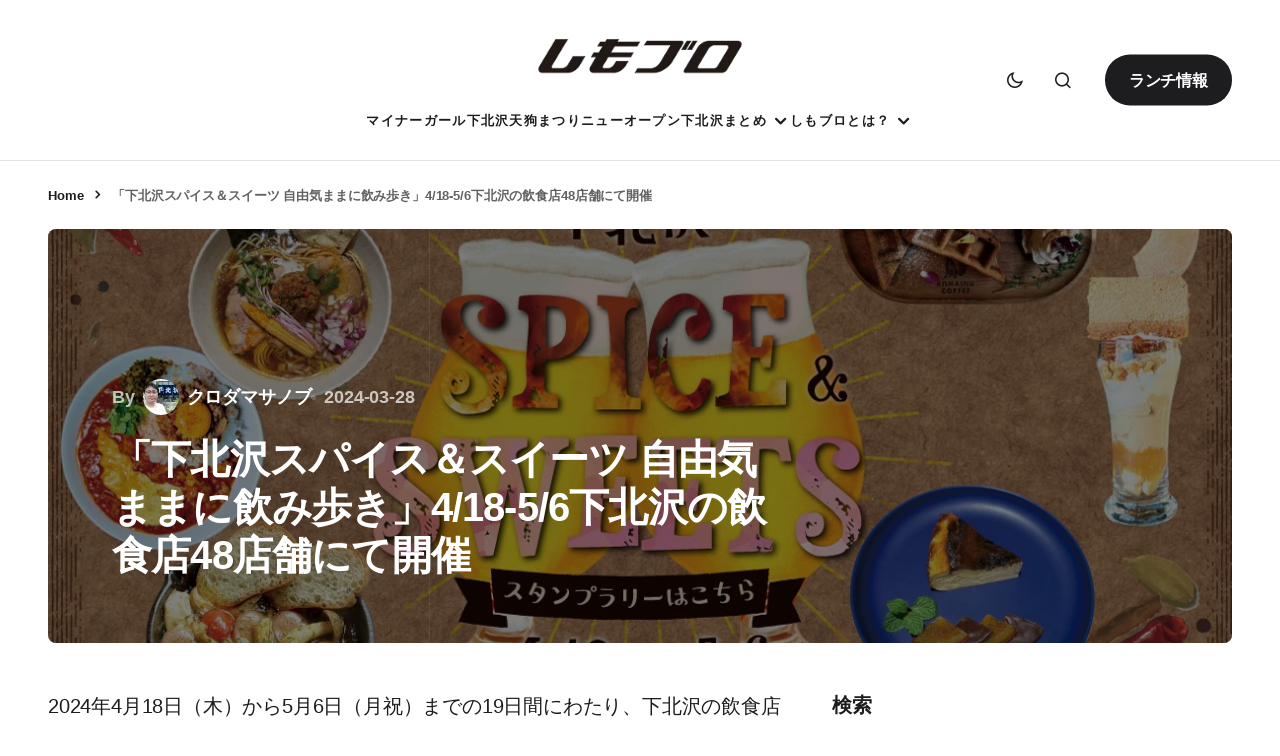

--- FILE ---
content_type: text/html; charset=UTF-8
request_url: https://www.shimokitazawa.info/news/2024/03/spice-sweets-2024/
body_size: 45731
content:
<!doctype html><html lang="ja"><head><script data-no-optimize="1">var litespeed_docref=sessionStorage.getItem("litespeed_docref");litespeed_docref&&(Object.defineProperty(document,"referrer",{get:function(){return litespeed_docref}}),sessionStorage.removeItem("litespeed_docref"));</script> <meta charset="UTF-8" /><meta name="viewport" content="width=device-width, initial-scale=1" /><link rel="profile" href="https://gmpg.org/xfn/11" /><meta name='robots' content='index, follow, max-image-preview:large, max-snippet:-1, max-video-preview:-1' /><title>「下北沢スパイス＆スイーツ 自由気ままに飲み歩き」4/18-5/6下北沢の飲食店48店舗にて開催 - 下北沢ローカルメディア【しもブロ】</title><meta name="description" content="4月18から5月6日ま、下北沢の飲食店48店を飲み歩きができるイベント「下北沢スパイス＆スイーツ 自由気ままに飲み歩き」を開催" /><link rel="canonical" href="https://www.shimokitazawa.info/news/2024/03/spice-sweets-2024/" /><meta property="og:locale" content="ja_JP" /><meta property="og:type" content="article" /><meta property="og:title" content="「下北沢スパイス＆スイーツ 自由気ままに飲み歩き」4/18-5/6下北沢の飲食店48店舗にて開催 - 下北沢ローカルメディア【しもブロ】" /><meta property="og:description" content="4月18から5月6日ま、下北沢の飲食店48店を飲み歩きができるイベント「下北沢スパイス＆スイーツ 自由気ままに飲み歩き」を開催" /><meta property="og:url" content="https://www.shimokitazawa.info/news/2024/03/spice-sweets-2024/" /><meta property="og:site_name" content="下北沢ローカルメディア【しもブロ】" /><meta property="article:publisher" content="https://www.facebook.com/shimokitazawainfo/" /><meta property="article:published_time" content="2024-03-28T03:19:31+00:00" /><meta property="article:modified_time" content="2024-05-02T05:08:30+00:00" /><meta property="og:image" content="https://www.shimokitazawa.info/wp-content/uploads/2024/03/main-5.jpg" /><meta property="og:image:width" content="1200" /><meta property="og:image:height" content="625" /><meta property="og:image:type" content="image/jpeg" /><meta name="author" content="クロダマサノブ" /><meta name="twitter:card" content="summary_large_image" /><meta name="twitter:creator" content="@shimobro" /><meta name="twitter:site" content="@shimobro" /><meta name="twitter:label1" content="執筆者" /><meta name="twitter:data1" content="クロダマサノブ" /><meta name="twitter:label2" content="推定読み取り時間" /><meta name="twitter:data2" content="6分" /> <script type="application/ld+json" class="yoast-schema-graph">{"@context":"https://schema.org","@graph":[{"@type":"Article","@id":"https://www.shimokitazawa.info/news/2024/03/spice-sweets-2024/#article","isPartOf":{"@id":"https://www.shimokitazawa.info/news/2024/03/spice-sweets-2024/"},"author":{"name":"クロダマサノブ","@id":"https://www.shimokitazawa.info/#/schema/person/f1704e54433927f1066bc9b613818b06"},"headline":"「下北沢スパイス＆スイーツ 自由気ままに飲み歩き」4/18-5/6下北沢の飲食店48店舗にて開催","datePublished":"2024-03-28T03:19:31+00:00","dateModified":"2024-05-02T05:08:30+00:00","mainEntityOfPage":{"@id":"https://www.shimokitazawa.info/news/2024/03/spice-sweets-2024/"},"wordCount":23,"publisher":{"@id":"https://www.shimokitazawa.info/#organization"},"image":{"@id":"https://www.shimokitazawa.info/news/2024/03/spice-sweets-2024/#primaryimage"},"thumbnailUrl":"https://www.shimokitazawa.info/wp-content/uploads/2024/03/main-5.jpg","articleSection":["下北沢スパイス＆スイーツ 自由気ままに飲み歩き"],"inLanguage":"ja"},{"@type":"WebPage","@id":"https://www.shimokitazawa.info/news/2024/03/spice-sweets-2024/","url":"https://www.shimokitazawa.info/news/2024/03/spice-sweets-2024/","name":"「下北沢スパイス＆スイーツ 自由気ままに飲み歩き」4/18-5/6下北沢の飲食店48店舗にて開催 - 下北沢ローカルメディア【しもブロ】","isPartOf":{"@id":"https://www.shimokitazawa.info/#website"},"primaryImageOfPage":{"@id":"https://www.shimokitazawa.info/news/2024/03/spice-sweets-2024/#primaryimage"},"image":{"@id":"https://www.shimokitazawa.info/news/2024/03/spice-sweets-2024/#primaryimage"},"thumbnailUrl":"https://www.shimokitazawa.info/wp-content/uploads/2024/03/main-5.jpg","datePublished":"2024-03-28T03:19:31+00:00","dateModified":"2024-05-02T05:08:30+00:00","description":"4月18から5月6日ま、下北沢の飲食店48店を飲み歩きができるイベント「下北沢スパイス＆スイーツ 自由気ままに飲み歩き」を開催","breadcrumb":{"@id":"https://www.shimokitazawa.info/news/2024/03/spice-sweets-2024/#breadcrumb"},"inLanguage":"ja","potentialAction":[{"@type":"ReadAction","target":["https://www.shimokitazawa.info/news/2024/03/spice-sweets-2024/"]}]},{"@type":"ImageObject","inLanguage":"ja","@id":"https://www.shimokitazawa.info/news/2024/03/spice-sweets-2024/#primaryimage","url":"https://www.shimokitazawa.info/wp-content/uploads/2024/03/main-5.jpg","contentUrl":"https://www.shimokitazawa.info/wp-content/uploads/2024/03/main-5.jpg","width":1200,"height":625,"caption":"「下北沢スパイス＆スイーツ 自由気ままに飲み歩き」"},{"@type":"BreadcrumbList","@id":"https://www.shimokitazawa.info/news/2024/03/spice-sweets-2024/#breadcrumb","itemListElement":[{"@type":"ListItem","position":1,"name":"Home","item":"https://www.shimokitazawa.info/"},{"@type":"ListItem","position":2,"name":"「下北沢スパイス＆スイーツ 自由気ままに飲み歩き」4/18-5/6下北沢の飲食店48店舗にて開催"}]},{"@type":"WebSite","@id":"https://www.shimokitazawa.info/#website","url":"https://www.shimokitazawa.info/","name":"下北沢ローカルメディア【しもブロ】","description":"下北沢のエンタメ・イベント情報や新規オープンなど話題のお店情報を掲載、シモキタのローカルメディアです","publisher":{"@id":"https://www.shimokitazawa.info/#organization"},"alternateName":"しもブロ","potentialAction":[{"@type":"SearchAction","target":{"@type":"EntryPoint","urlTemplate":"https://www.shimokitazawa.info/?s={search_term_string}"},"query-input":{"@type":"PropertyValueSpecification","valueRequired":true,"valueName":"search_term_string"}}],"inLanguage":"ja"},{"@type":"Organization","@id":"https://www.shimokitazawa.info/#organization","name":"有限会社第四企画","url":"https://www.shimokitazawa.info/","logo":{"@type":"ImageObject","inLanguage":"ja","@id":"https://www.shimokitazawa.info/#/schema/logo/image/","url":"https://www.shimokitazawa.info/wp-content/uploads/2024/01/cropped-shimobro-text-favicon.png","contentUrl":"https://www.shimokitazawa.info/wp-content/uploads/2024/01/cropped-shimobro-text-favicon.png","width":512,"height":512,"caption":"有限会社第四企画"},"image":{"@id":"https://www.shimokitazawa.info/#/schema/logo/image/"},"sameAs":["https://www.facebook.com/shimokitazawainfo/","https://x.com/shimobro","https://www.instagram.com/shimobro/","https://www.youtube.com/channel/UCiTBUiaPzMBinDCvTcVNeRA"]},{"@type":"Person","@id":"https://www.shimokitazawa.info/#/schema/person/f1704e54433927f1066bc9b613818b06","name":"クロダマサノブ","image":{"@type":"ImageObject","inLanguage":"ja","@id":"https://www.shimokitazawa.info/#/schema/person/image/","url":"https://www.shimokitazawa.info/wp-content/uploads/2024/06/cropped-20240601-reload-400px-1-96x96.jpg","contentUrl":"https://www.shimokitazawa.info/wp-content/uploads/2024/06/cropped-20240601-reload-400px-1-96x96.jpg","caption":"クロダマサノブ"},"description":"下北沢情報サイト【しもブロ】のキュレーターです、キュレーターってなんやねんって？下北沢のありとあらゆるモノをキュレーションしています。下北沢の街にたどり着いて25年、常に変化し続けるこの街のことを見続け、下北沢のイマを伝えています","sameAs":["https://twitter.com/m_kuroda"],"url":"https://www.shimokitazawa.info/news/author/ymkx/"}]}</script> <link rel='dns-prefetch' href='//www.googletagmanager.com' /><link rel='dns-prefetch' href='//fonts.googleapis.com' /><link rel='dns-prefetch' href='//www.google-analytics.com' /><link rel='dns-prefetch' href='//pagead2.googlesyndication.com' /><link href='https://fonts.gstatic.com' crossorigin rel='preconnect' /><link rel="alternate" type="application/rss+xml" title="下北沢ローカルメディア【しもブロ】 &raquo; フィード" href="https://www.shimokitazawa.info/feed/" /><link rel="alternate" type="application/rss+xml" title="下北沢ローカルメディア【しもブロ】 &raquo; コメントフィード" href="https://www.shimokitazawa.info/comments/feed/" /><link rel="alternate" title="oEmbed (JSON)" type="application/json+oembed" href="https://www.shimokitazawa.info/wp-json/oembed/1.0/embed?url=https%3A%2F%2Fwww.shimokitazawa.info%2Fnews%2F2024%2F03%2Fspice-sweets-2024%2F" /><link rel="alternate" title="oEmbed (XML)" type="text/xml+oembed" href="https://www.shimokitazawa.info/wp-json/oembed/1.0/embed?url=https%3A%2F%2Fwww.shimokitazawa.info%2Fnews%2F2024%2F03%2Fspice-sweets-2024%2F&#038;format=xml" /><style id="litespeed-ccss">.wp-block-group{box-sizing:border-box}.wp-block-image img{box-sizing:border-box;height:auto;max-width:100%;vertical-align:bottom}.wp-block-image .aligncenter{display:table}.wp-block-image .aligncenter{margin-left:auto;margin-right:auto}.wp-block-image figure{margin:0}ul{box-sizing:border-box}.wp-block-search__button{margin-left:10px;word-break:normal}:where(.wp-block-search__button){border:1px solid #ccc;padding:6px 10px}.wp-block-search__inside-wrapper{display:flex;flex:auto;flex-wrap:nowrap;max-width:100%}.wp-block-search__label{width:100%}.wp-block-search__input{appearance:none;border:1px solid #949494;flex-grow:1;margin-left:0;margin-right:0;min-width:3rem;padding:8px;text-decoration:unset!important}:where(.wp-block-search__input){font-family:inherit;font-size:inherit;font-style:inherit;font-weight:inherit;letter-spacing:inherit;line-height:inherit;text-transform:inherit}.entry-content{counter-reset:footnotes}:root{--wp--preset--font-size--normal:16px;--wp--preset--font-size--huge:42px}.aligncenter{clear:both}.screen-reader-text{border:0;clip-path:inset(50%);height:1px;margin:-1px;overflow:hidden;padding:0;position:absolute;width:1px;word-wrap:normal!important}html :where(img[class*=wp-image-]){height:auto;max-width:100%}:where(figure){margin:0 0 1em}:root{--wp--preset--aspect-ratio--square:1;--wp--preset--aspect-ratio--4-3:4/3;--wp--preset--aspect-ratio--3-4:3/4;--wp--preset--aspect-ratio--3-2:3/2;--wp--preset--aspect-ratio--2-3:2/3;--wp--preset--aspect-ratio--16-9:16/9;--wp--preset--aspect-ratio--9-16:9/16;--wp--preset--color--black:#000000;--wp--preset--color--cyan-bluish-gray:#abb8c3;--wp--preset--color--white:#FFFFFF;--wp--preset--color--pale-pink:#f78da7;--wp--preset--color--vivid-red:#cf2e2e;--wp--preset--color--luminous-vivid-orange:#ff6900;--wp--preset--color--luminous-vivid-amber:#fcb900;--wp--preset--color--light-green-cyan:#7bdcb5;--wp--preset--color--vivid-green-cyan:#00d084;--wp--preset--color--pale-cyan-blue:#8ed1fc;--wp--preset--color--vivid-cyan-blue:#0693e3;--wp--preset--color--vivid-purple:#9b51e0;--wp--preset--color--blue:#59BACC;--wp--preset--color--green:#58AD69;--wp--preset--color--orange:#FFBC49;--wp--preset--color--red:#e32c26;--wp--preset--color--gray-50:#f8f9fa;--wp--preset--color--gray-100:#f8f9fb;--wp--preset--color--gray-200:#E0E0E0;--wp--preset--color--primary:#1D1D1F;--wp--preset--color--secondary:#616162;--wp--preset--color--layout:#f1f1f2;--wp--preset--color--border:#E4E4E4;--wp--preset--color--divider:#1D1D1F;--wp--preset--gradient--vivid-cyan-blue-to-vivid-purple:linear-gradient(135deg,rgba(6,147,227,1) 0%,rgb(155,81,224) 100%);--wp--preset--gradient--light-green-cyan-to-vivid-green-cyan:linear-gradient(135deg,rgb(122,220,180) 0%,rgb(0,208,130) 100%);--wp--preset--gradient--luminous-vivid-amber-to-luminous-vivid-orange:linear-gradient(135deg,rgba(252,185,0,1) 0%,rgba(255,105,0,1) 100%);--wp--preset--gradient--luminous-vivid-orange-to-vivid-red:linear-gradient(135deg,rgba(255,105,0,1) 0%,rgb(207,46,46) 100%);--wp--preset--gradient--very-light-gray-to-cyan-bluish-gray:linear-gradient(135deg,rgb(238,238,238) 0%,rgb(169,184,195) 100%);--wp--preset--gradient--cool-to-warm-spectrum:linear-gradient(135deg,rgb(74,234,220) 0%,rgb(151,120,209) 20%,rgb(207,42,186) 40%,rgb(238,44,130) 60%,rgb(251,105,98) 80%,rgb(254,248,76) 100%);--wp--preset--gradient--blush-light-purple:linear-gradient(135deg,rgb(255,206,236) 0%,rgb(152,150,240) 100%);--wp--preset--gradient--blush-bordeaux:linear-gradient(135deg,rgb(254,205,165) 0%,rgb(254,45,45) 50%,rgb(107,0,62) 100%);--wp--preset--gradient--luminous-dusk:linear-gradient(135deg,rgb(255,203,112) 0%,rgb(199,81,192) 50%,rgb(65,88,208) 100%);--wp--preset--gradient--pale-ocean:linear-gradient(135deg,rgb(255,245,203) 0%,rgb(182,227,212) 50%,rgb(51,167,181) 100%);--wp--preset--gradient--electric-grass:linear-gradient(135deg,rgb(202,248,128) 0%,rgb(113,206,126) 100%);--wp--preset--gradient--midnight:linear-gradient(135deg,rgb(2,3,129) 0%,rgb(40,116,252) 100%);--wp--preset--font-size--small:13px;--wp--preset--font-size--medium:20px;--wp--preset--font-size--large:36px;--wp--preset--font-size--x-large:42px;--wp--preset--spacing--20:0.44rem;--wp--preset--spacing--30:0.67rem;--wp--preset--spacing--40:1rem;--wp--preset--spacing--50:1.5rem;--wp--preset--spacing--60:2.25rem;--wp--preset--spacing--70:3.38rem;--wp--preset--spacing--80:5.06rem;--wp--preset--shadow--natural:6px 6px 9px rgba(0, 0, 0, 0.2);--wp--preset--shadow--deep:12px 12px 50px rgba(0, 0, 0, 0.4);--wp--preset--shadow--sharp:6px 6px 0px rgba(0, 0, 0, 0.2);--wp--preset--shadow--outlined:6px 6px 0px -3px rgba(255, 255, 255, 1), 6px 6px rgba(0, 0, 0, 1);--wp--preset--shadow--crisp:6px 6px 0px rgba(0, 0, 0, 1)}:root{--pmpro--base--border-radius:8px;--pmpro--base--spacing--small:12px;--pmpro--base--spacing--medium:18px;--pmpro--base--spacing--large:36px;--pmpro--color--accent:#0c3d54;--pmpro--color--base:#ffffff;--pmpro--color--base-2:#ededed;--pmpro--color--contrast:#222222;--pmpro--color--border:#777777;--pmpro--color--info-background:#d9edf7;--pmpro--color--info-border:#bce8f1;--pmpro--color--info-text:#31708f;--pmpro--color--info-link:#245269;--pmpro--color--success-background:#d4edda;--pmpro--color--success-border:#c3e6cb;--pmpro--color--success-text:#0F441C;--pmpro--color--success-link:#2b542c;--pmpro--color--error-background:#f8d7da;--pmpro--color--error-border:#f5c6cb;--pmpro--color--error-text:#721c24;--pmpro--color--error-link:#843534;--pmpro--color--alert-background:#fff8e0;--pmpro--color--alert-border:#ffeeba;--pmpro--color--alert-text:#6C5101;--pmpro--color--alert-link:#66512c;--pmpro--color--alert2-background:#ffecd9;--pmpro--color--alert2-border:#ffddb1;--pmpro--color--alert2-text:#995d1d;--pmpro--color--alert2-link:#a65e3a}:root{--pmpro--color--white:#fff;--pmpro--box-shadow:2px 2px 7px rgba( 0, 0, 0, 0.07 )}button::-moz-focus-inner{padding:0;border:0}img{-webkit-touch-callout:none}:root{--cs-header-initial-height:80px;--cs-header-height:80px;--cs-header-topbar-height:162px;--cs-header-border-width:1px;--cs-offcanvas-width:100%;--cs-entry-content-width:1056px;--cs-entry-content-large-width:920px;--cs-entry-content-medium-width:800px;--cs-entry-content-full:1648px;--cs-layout-elements-border-radius:4px;--cs-thumbnail-border-radius:8px;--cs-button-border-radius:26px;--cs-input-border-radius:3px;--cs-badge-border-radius:3px;--cs-tag-border-radius:3px;--cs-avatar-border-radius:50%;--cs-adminmbar-offset:0px;--cs-underline-bg-position:left 98%}@media (min-width:576px){:root{--cs-offcanvas-width:432px}}:root{--cs-site-background:var(--cs-light-site-background, #FFFFFF);--cs-layout-background:var(--cs-light-layout-background, #F1F1F1);--cs-color-primary:var(--cs-light-primary-color, #1D1D1D);--cs-color-primary-contrast:#FFFFFF;--cs-color-secondary:var(--cs-light-secondary-color, #6E6E6E);--cs-color-secondary-contrast:#FFFFFF;--cs-color-accent:var(--cs-light-accent-color, #0D6EFF);--cs-color-border:var(--cs-light-border-color, #E4E4E4);--cs-color-input:var(--cs-light-input-background);--cs-color-input-contrast:var(--cs-light-input-color);--cs-color-button:var(--cs-light-button-background, #1D1D1D);--cs-color-button-contrast:var(--cs-light-button-color, #FFFFFF);--cs-color-button-secondary:var(--cs-light-secondary-button-background, #EDEDED);--cs-color-button-secondary-contrast:var(--cs-light-secondary-button-color, #1D1D1D);--cs-color-button-hover:var(--cs-light-button-hover-background, var(--cs-light-accent-color));--cs-color-button-hover-contrast:var(--cs-light-button-hover-color, #FFFFFF);--cs-color-overlay-background:var(--cs-light-overlay-background-rgb,#000000);--cs-color-entry-title-hover:#4A4A4A;--cs-color-tag-background:#F1F1F1;--cs-color-tag-background-hover:#EDEDED;--cs-color-meta-separator:#D2D2D2;--cs-color-excerpt:#6E6E6E;--cs-color-contrast-50:#f8f9fa;--cs-color-contrast-100:#f8f9fa;--cs-color-contrast-200:#E0E0E0;--cs-color-contrast-300:#dee2e6;--cs-color-contrast-400:#ced4da;--cs-color-contrast-500:#adb5bd;--cs-color-contrast-600:#6c757d;--cs-color-contrast-700:#495057;--cs-color-contrast-800:#343a40;--cs-color-contrast-900:#212529}@media (prefers-color-scheme:dark){:root [data-scheme=auto]{--cs-site-background:var(--cs-dark-site-background, #1C1C1C);--cs-layout-background:var(--cs-dark-layout-background, #232323);--cs-color-primary:var(--cs-dark-primary-color, #FFFFFF);--cs-color-primary-contrast:#000000;--cs-color-secondary:var(--cs-dark-secondary-color, #CDCDCD);--cs-color-secondary-contrast:#000000;--cs-color-accent:var(--cs-dark-accent-color, #FFFFFF);--cs-color-border:var(--cs-dark-border-color, #343434);--cs-color-input:var(--cs-dark-input-background);--cs-color-input-contrast:var(--cs-dark-input-color);--cs-color-button:var(--cs-dark-button-background, #3E3E3E);--cs-color-button-contrast:var(--cs-dark-button-color, #FFFFFF);--cs-color-button-secondary:var(--cs-dark-secondary-button-background, #3E3E3E);--cs-color-button-secondary-contrast:var(--cs-dark-secondary-button-color, #FFFFFF);--cs-color-button-hover:var(--cs-dark-button-hover-background, #232323);--cs-color-button-hover-contrast:var(--cs-dark-button-hover-color, #FFFFFF);--cs-color-overlay-background:var(--cs-dark-overlay-background-rgb, #000000);--cs-color-entry-title-hover:#BBBBBB;--cs-color-tag-background:#232323;--cs-color-tag-background-hover:#3E3E3E;--cs-color-meta-separator:#616161;--cs-color-excerpt:#DDDDDD;--cs-color-contrast-50:#000000;--cs-color-contrast-100:#333333;--cs-color-contrast-200:#494949;--cs-color-contrast-300:#606060;--cs-color-contrast-400:#777777;--cs-color-contrast-500:#8e8e8e;--cs-color-contrast-600:#a4a4a4;--cs-color-contrast-700:#bbbbbb;--cs-color-contrast-800:#d2d2d2;--cs-color-contrast-900:#e9e9e9}}[data-scheme=inverse]{--cs-color-primary:#FFFFFF;--cs-color-primary-contrast:#000000;--cs-color-secondary:#FFFFFF;--cs-color-secondary-contrast:#000000;--cs-color-border:#494949;--cs-color-contrast-50:rgba(255, 255, 255, 0.1);--cs-color-contrast-100:rgba(255, 255, 255, 0.1);--cs-color-contrast-200:rgba(255, 255, 255, 0.2);--cs-color-contrast-300:rgba(255, 255, 255, 0.3);--cs-color-contrast-400:rgba(255, 255, 255, 0.4);--cs-color-contrast-500:rgba(255, 255, 255, 0.5);--cs-color-contrast-600:rgba(255, 255, 255, 0.6);--cs-color-contrast-700:rgba(255, 255, 255, 0.7);--cs-color-contrast-800:rgba(255, 255, 255, 0.8);--cs-color-contrast-900:rgba(255, 255, 255, 0.9)}[data-scheme]{color:var(--cs-color-primary)}:root{--cs-palette-color-blue:#59BACC;--cs-palette-color-green:#58AD69;--cs-palette-color-orange:#FFBC49;--cs-palette-color-red:#e32c26;--cs-palette-color-black:#000000;--cs-palette-color-white:#FFFFFF;--cs-palette-color-primary:#1D1D1D;--cs-palette-color-secondary:#6E6E6E;--cs-palette-color-layout:#F1F1F1;--cs-palette-color-border:#E4E4E4;--cs-palette-color-divider:#1D1D1D;--cs-palette-color-gray-50:#f8f9fa;--cs-palette-color-gray-100:#f8f9fa;--cs-palette-color-gray-200:#E0E0E0}@media (prefers-color-scheme:dark){:root [data-scheme=auto]{--cs-palette-color-black:#FFFFFF;--cs-palette-color-white:#000000;--cs-palette-color-primary:#ffffff;--cs-palette-color-secondary:#CDCDCD;--cs-palette-color-layout:#232323;--cs-palette-color-border:#343434;--cs-palette-color-divider:#494949;--cs-palette-color-gray-50:#000000;--cs-palette-color-gray-100:#333333;--cs-palette-color-gray-200:#494949}}[data-scheme=inverse]{--cs-palette-color-black:#FFFFFF;--cs-palette-color-white:#000000;--cs-palette-color-primary:#FFFFFF;--cs-palette-color-border:#343434;--cs-palette-color-divider:#494949;--cs-palette-color-gray-50:rgba(255, 255, 255, 0.1);--cs-palette-color-gray-100:rgba(255, 255, 255, 0.1);--cs-palette-color-gray-200:rgba(255, 255, 255, 0.2)}[class^=cs-icon-],[class*=" cs-icon-"]{font-family:"cs-icons"!important;speak:none;font-style:normal;font-weight:400;font-variant:normal;text-transform:none;line-height:1;-webkit-font-smoothing:antialiased;-moz-osx-font-smoothing:grayscale}.cs-icon-menu1:before{content:""}.cs-icon-dark-mode:before{content:""}.cs-icon-light-mode:before{content:""}.cs-icon-search:before{content:""}.cs-icon-x:before{content:""}.cs-icon-chevron-up:before{content:""}*,*::before,*::after{box-sizing:border-box}html{font-family:sans-serif;line-height:1.15;-webkit-text-size-adjust:100%}aside,figure,header,main,nav{display:block}body{margin:0;font-family:-apple-system,BlinkMacSystemFont,"Segoe UI",Roboto,"Helvetica Neue",Arial,"Noto Sans",sans-serif,"Apple Color Emoji","Segoe UI Emoji","Segoe UI Symbol","Noto Color Emoji";font-size:1rem;font-weight:400;line-height:1.5;text-align:left;background-color:#fff;color:#000}h1,h2{margin-top:0;margin-bottom:1rem}p{margin-top:0;margin-bottom:1rem}ul{margin-top:0;margin-bottom:1rem}ul ul{margin-bottom:0}strong{font-weight:bolder}a{color:var(--cs-color-secondary);text-decoration:underline;background-color:#fff0}figure{margin:0 0 1rem}img{vertical-align:middle;border-style:none}svg{overflow:hidden;vertical-align:middle}label{display:inline-block;margin-bottom:.5rem}button{border-radius:0}input,button,select{margin:0;font-family:inherit;font-size:inherit;line-height:inherit}button,input{overflow:visible}button,select{text-transform:none}select{word-wrap:normal}button,[type=submit]{-webkit-appearance:button}button::-moz-focus-inner,[type=submit]::-moz-focus-inner{padding:0;border-style:none}[type=search]{outline-offset:-2px;-webkit-appearance:none}[type=search]::-webkit-search-decoration{-webkit-appearance:none}::-webkit-file-upload-button{font:inherit;-webkit-appearance:button}.screen-reader-text{display:none}html{-webkit-font-smoothing:antialiased;-moz-osx-font-smoothing:grayscale;font-size:16px;font-family:var(--cs-font-base-family)}@media (min-width:992px){html{scrollbar-gutter:stable}}body{font-family:var(--cs-font-base-family),sans-serif;font-size:var(--cs-font-base-size);font-weight:var(--cs-font-base-weight);font-style:var(--cs-font-base-style);line-height:var(--cs-font-base-line-height);letter-spacing:var(--cs-font-base-letter-spacing)}h1,h2{margin-top:0;margin-bottom:1rem;word-wrap:break-word;color:var(--cs-color-primary);font-family:var(--cs-font-headings-family),sans-serif;font-weight:var(--cs-font-headings-weight);text-transform:var(--cs-font-headings-text-transform);line-height:var(--cs-font-headings-line-height);letter-spacing:var(--cs-font-headings-letter-spacing)}h1{font-size:1.75rem}@media (min-width:768px){h1{font-size:2rem}}@media (min-width:992px){h1{font-size:2.5rem}}@media (min-width:1660px){h1{font-size:var(--cs-heading-1-font-size)}}h2{font-size:1.5rem}@media (min-width:768px){h2{font-size:1.75rem}}@media (min-width:992px){h2{font-size:2rem}}@media (min-width:1660px){h2{font-size:var(--cs-heading-2-font-size)}}.cs-main-content .entry-content>*:not(.wp-block-heading){margin-top:32px;margin-bottom:32px}@media (min-width:576px){.cs-main-content .entry-content>*:not(.wp-block-heading){margin-top:32px;margin-bottom:32px}}.cs-main-content .entry-content>*:not(.wp-block-heading):first-child{margin-top:0}.entry-content{line-height:var(--cs-font-post-content-line-height);color:var(--cs-color-primary)}.aligncenter{display:block;clear:both;margin-left:auto;margin-right:auto;max-width:100%}.wp-block-image img{border-radius:var(--cs-thumbnail-border-radius)}.wp-block-search .wp-block-search__inside-wrapper{display:flex;flex-direction:row;align-items:center}.wp-block-search .wp-block-search__label{font-family:var(--cs-font-primary-family),sans-serif;font-size:var(--cs-font-primary-size);line-height:var(--cs-font-primary-line-height);font-weight:var(--cs-font-primary-weight);font-style:var(--cs-font-primary-style);letter-spacing:var(--cs-font-primary-letter-spacing);text-transform:var(--cs-font-primary-text-transform);margin-bottom:1rem}.wp-block-search .wp-block-search__input{display:block;width:100%;background-color:var(--cs-color-input,var(--cs-site-background));color:var(--cs-color-input-contrast,var(--cs-color-primary));line-height:var(--cs-font-input-line-height);box-shadow:none;padding:.9375rem 1.5rem;border-radius:var(--cs-button-border-radius);flex:1 1 auto;width:1%;max-width:100%;border:none;background:var(--cs-layout-background)}.wp-block-search .wp-block-search__button{background-color:var(--cs-color-button);color:var(--cs-color-button-contrast);position:relative;display:inline-flex;align-items:center;justify-content:center;text-decoration:none;border:none;box-shadow:none;overflow:hidden;font-family:var(--cs-font-primary-family),sans-serif;font-size:var(--cs-font-primary-size);line-height:var(--cs-font-primary-line-height);font-weight:var(--cs-font-primary-weight);font-style:var(--cs-font-primary-style);letter-spacing:var(--cs-font-primary-letter-spacing);text-transform:var(--cs-font-primary-text-transform);padding:.9375rem 1.5rem;border-radius:var(--cs-button-border-radius);margin-left:.5rem}.wp-block-search:not(.wp-block-search__button-inside) .wp-block-search__button{min-height:52px}.cs-entry__overlay{position:relative}.cs-overlay-background{display:flex;flex-direction:column;position:relative}.cs-overlay-background:after{background:rgba(var(--cs-color-overlay-background),.1);border-radius:var(--cs-thumbnail-border-radius);content:"";position:absolute;left:0;top:0;right:0;bottom:0;opacity:1}.cs-overlay-content{padding:10px}.cs-overlay-content a{position:relative;z-index:2}.cs-overlay-ratio{position:relative;display:flex;flex-direction:column}.cs-overlay-ratio:not(.cs-ratio-original) .cs-overlay-background{position:absolute;left:0;top:0;right:0;bottom:0;width:100%;height:100%;overflow:hidden}.cs-overlay-ratio:not(.cs-ratio-original) .cs-overlay-background img{width:100%;height:100%;object-fit:cover}.cs-overlay-ratio:not(.cs-ratio-original):before{content:"";display:table;box-sizing:border-box;width:0}.cs-overlay-ratio:not(.cs-ratio-original) .cs-overlay-content{flex:1 0 100%;width:100%}.cs-ratio-landscape-3-2:before{padding-bottom:66.66667%}.cs-entry__overlay .cs-overlay-background img{transform:scale(1)}.cs-entry__inner.cs-overlay-content:not(:first-child){margin-top:0}:root{--cs-color-placeholder:#a5a5a5}@media (prefers-color-scheme:dark){:root [data-scheme=auto]{--cs-color-placeholder:#535353}}button,.cs-button{background-color:var(--cs-color-button);color:var(--cs-color-button-contrast);position:relative;display:inline-flex;align-items:center;justify-content:center;text-decoration:none;border:none;box-shadow:none;overflow:hidden;font-family:var(--cs-font-primary-family),sans-serif;font-size:var(--cs-font-primary-size);line-height:var(--cs-font-primary-line-height);font-weight:var(--cs-font-primary-weight);font-style:var(--cs-font-primary-style);letter-spacing:var(--cs-font-primary-letter-spacing);text-transform:var(--cs-font-primary-text-transform);padding:.9375rem 1.5rem .9375rem 1.5rem;border-radius:var(--cs-button-border-radius)}input[type=search],select{display:block;width:100%;background-color:var(--cs-color-input,var(--cs-site-background));color:var(--cs-color-input-contrast,var(--cs-color-primary));line-height:var(--cs-font-input-line-height);box-shadow:none;padding:.9375rem 1.5rem;border-radius:var(--cs-button-border-radius);font-family:var(--cs-font-input-family),sans-serif;font-size:var(--cs-font-input-size);font-weight:var(--cs-font-input-weight);font-style:var(--cs-font-input-style);line-height:var(--cs-font-input-line-height);letter-spacing:var(--cs-font-input-letter-spacing);text-transform:var(--cs-font-input-text-transform);width:100%;min-height:52px;margin:0;outline:none;appearance:none;border:none;background-color:var(--cs-layout-background)}input[type=search]::-webkit-search-decoration,input[type=search]::-webkit-search-cancel-button,input[type=search]::-webkit-search-results-button,input[type=search]::-webkit-search-results-decoration{display:none}select:not([size]):not([multiple]){height:calc(var(--cs-font-input-line-height) + var(--cs-input-padding-y, 1rem)*2 + var(--cs-input-border-size, 1px)*2);padding-right:1.5rem;-webkit-appearance:none;-moz-appearance:none;appearance:none;background-image:url(data:image/svg+xml,%3Csvg\ xmlns=\'http://www.w3.org/2000/svg\'\ width=\'12\'\ height=\'12\'\ viewBox=\'0\ 0\ 12\ 12\'%3E%3Cg\ fill=\'currentColor\'%3E%3Cpath\ d=\'M10.293,3.293,6,7.586,1.707,3.293A1,1,0,0,0,.293,4.707l5,5a1,1,0,0,0,1.414,0l5-5a1,1,0,1,0-1.414-1.414Z\'\ fill=\'currentColor\'%3E%3C/path%3E%3C/g%3E%3C/svg%3E);background-size:.6em;background-repeat:no-repeat;background-position:calc(100% - var(--cs-input-padding-y, 1rem)) center}select::-ms-expand{display:none}label{font-family:var(--cs-font-input-family),sans-serif;font-size:var(--cs-font-input-size);font-weight:var(--cs-font-input-weight);font-style:var(--cs-font-input-style);line-height:var(--cs-font-input-line-height);letter-spacing:var(--cs-font-input-letter-spacing);text-transform:var(--cs-font-input-text-transform);margin-bottom:.75rem}body{background:var(--cs-site-background);overflow-x:hidden;-moz-osx-font-smoothing:grayscale;-webkit-font-smoothing:antialiased;--cs-wpadminbar-height:0px}.cs-site,.cs-site-inner{min-height:calc(100vh - var(--cs-wpadminbar-height))}.cs-container{width:100%;padding-right:24px;padding-left:24px;margin-right:auto;margin-left:auto;max-width:var(--cs-mobile-container,576px)}@media (min-width:768px){.cs-container{max-width:var(--cs-tablet-container,992px)}}@media (min-width:992px){.cs-container{max-width:var(--cs-laptop-container,1200px)}}@media (min-width:1200px){.cs-container{max-width:var(--cs-desktop-container,1648px)}}@media (min-width:992px) and (max-width:1199.98px){.cs-container{padding-right:3rem;padding-left:3rem}}@media (min-width:1200px) and (max-width:1659.98px){.cs-container{padding-right:3rem;padding-left:3rem}}.cs-site-content{margin-top:1.5rem;margin-bottom:4rem}@media (min-width:768px){.cs-site-content{margin-bottom:6rem}}@media (min-width:992px){.cs-site-content{margin-bottom:6.5rem}}.cs-site-inner{display:flex;flex-direction:column}.cs-site-inner>*{flex:0 0 auto}.cs-site-inner main{flex:1 0 auto}.cs-header-before{height:var(--cs-header-initial-height)}.cs-header-before+.cs-header{margin-top:calc(0px - var(--cs-header-initial-height))}.cs-header{position:relative;width:100%;background:var(--cs-site-background);z-index:10}.cs-header:after{content:"";display:block;width:100%;height:var(--cs-header-border-width);background-color:var(--cs-color-border)}.cs-header__inner{display:flex;justify-content:space-between;align-items:stretch;min-height:var(--cs-header-height)}.cs-header__inner-mobile{display:flex;min-height:var(--cs-header-height)}@media (min-width:992px){.cs-header__inner-mobile{display:none}}.cs-header__inner-desktop{display:none;min-height:var(--cs-header-initial-height)}.cs-header__inner-desktop .cs-header__logo img{max-height:calc(var(--cs-header-initial-height) - 20px)}@media (min-width:992px){.cs-header__inner-desktop{display:flex}}.cs-header__col{display:flex;align-items:center;flex:1}.cs-header__col>*:not(:first-child){margin-left:.75rem}.cs-header__col.cs-col-left{justify-content:flex-start}.cs-header__col.cs-col-left:not(:only-child){padding-left:0;padding-right:20px}.cs-header__col.cs-col-center{flex:initial;justify-content:center}.cs-header__col.cs-col-center:not(:only-child){padding:0 20px}.cs-header__inner-mobile .cs-header__col.cs-col-center{padding:0}.cs-header__col.cs-col-right{justify-content:flex-end}.cs-header__col.cs-col-right:not(:only-child){padding-left:20px;padding-right:0}.cs-header__offcanvas-toggle{display:flex;flex-direction:column}.cs-header__offcanvas-toggle .cs-icon{font-size:1.5em}.cs-header__logo{display:block;color:var(--cs-color-primary);white-space:nowrap;text-decoration:none;font-family:var(--cs-font-main-logo-family),sans-serif;font-size:var(--cs-font-main-logo-size);font-weight:var(--cs-font-main-logo-weight);font-style:var(--cs-font-main-logo-style);letter-spacing:var(--cs-font-main-logo-letter-spacing);text-transform:var(--cs-font-main-logo-text-transform)}.cs-header__logo.cs-logo-dark{display:none}@media (prefers-color-scheme:dark){:root [data-scheme=auto] .cs-header__logo.cs-logo-dark{display:block}}@media (prefers-color-scheme:dark){:root [data-scheme=auto] .cs-header__logo.cs-logo-default{display:none}}.cs-header__logo img{display:block;max-width:inherit;max-height:calc(var(--cs-header-height) - 20px)}.cs-header__nav{align-self:stretch}.cs-header__nav-inner{display:flex;align-items:center;height:100%;gap:2rem;margin:0;padding:0;list-style:none}.cs-header__nav-inner li{position:relative}.cs-header__nav-inner li.menu-item-has-children>a:after{content:"";margin-left:4px;font-family:"cs-icons";font-size:1.125rem;line-height:1;color:var(--cs-color-primary)}.cs-header__nav-inner>li{height:calc(100% + var(--cs-header-border-width))}.cs-header__nav-inner>li:not(.menu-item-has-children):after{content:"";width:100%;height:3px;background-color:var(--cs-color-accent);position:absolute;bottom:0;left:0;transform:translateY(1px) scaleX(0);transform-origin:bottom right}.cs-header__nav-inner>li>a{font-family:var(--cs-font-menu-family),sans-serif;font-size:var(--cs-font-menu-size);line-height:var(--cs-font-menu-line-height);font-weight:var(--cs-font-menu-weight);font-style:var(--cs-font-menu-style);letter-spacing:var(--cs-font-menu-letter-spacing);text-transform:var(--cs-font-menu-text-transform);position:relative;display:flex;align-items:center;height:100%;white-space:nowrap;color:var(--cs-color-primary);text-decoration:none}.cs-header__nav-inner>li>a>span{padding-top:.25em;display:inline;padding-bottom:.125em;background:linear-gradient(to right,currentColor 0%,currentColor 98%);background-size:0 1px;background-repeat:no-repeat;background-position:var(--cs-underline-bg-position);color:var(--cs-color-primary);text-decoration:none}.cs-header__nav-inner>li.menu-item-has-children>.sub-menu{top:-9999px;left:0;z-index:11;opacity:0;visibility:hidden}.cs-header__nav-inner>li.menu-item-has-children>a:after{content:"";margin-top:.125rem}.cs-header__nav-inner .sub-menu{position:absolute;display:block;margin:0;padding:.5rem 0;text-align:left;list-style:none;background-color:var(--cs-color-submenu-background,var(--cs-site-background));border-radius:var(--cs-thumbnail-border-radius);box-shadow:0 0 25px 0 rgb(0 0 0/.08)}@media (prefers-color-scheme:dark){:root [data-scheme=auto] .cs-header__nav-inner .sub-menu{background-color:var(--cs-layout-background)}}.cs-header__nav-inner .sub-menu>li{padding:0}.cs-header__nav-inner .sub-menu>li a{display:flex;flex-wrap:nowrap;align-items:center;justify-content:space-between;gap:.5rem;min-width:200px;padding:.625rem 1.25rem;color:var(--cs-color-primary);text-decoration:none;font-family:var(--cs-font-submenu-family),sans-serif;font-size:var(--cs-font-submenu-size);line-height:var(--cs-font-submenu-line-height);font-weight:var(--cs-font-submenu-weight);font-style:var(--cs-font-submenu-style);letter-spacing:var(--cs-font-submenu-letter-spacing);text-transform:var(--cs-font-submenu-text-transform)}.cs-header__search-toggle{display:flex;align-items:center;justify-content:center;text-decoration:none;margin-right:-8px}.cs-header__search-toggle:not(:first-child){margin-left:.5rem}@media (min-width:992px){.cs-header__search-toggle{margin-right:0}}.cs-header__search-toggle .cs-icon{display:flex;align-items:center;justify-content:center;text-decoration:none;width:40px;height:40px;border-radius:50%;font-size:1.25rem}.cs-navbar-smart-enabled .cs-header{position:sticky;top:calc(var(--cs-wpadminbar-height) - var(--cs-header-height) - var(--cs-header-border-width))}.cs-header__custom-button{padding:.9375rem 1.5rem .875rem 1.5rem}.cs-header__custom-button:not(:first-child){margin-left:1.375rem}.cs-header-topbar{display:none}@media (min-width:992px){.cs-header-topbar{display:block;position:relative;z-index:11}}.cs-header-topbar .cs-header__inner{min-height:var(--cs-header-topbar-height)}.cs-header-topbar .cs-col-left,.cs-header-topbar .cs-col-right{align-items:flex-start}.cs-header-topbar .cs-col-left>*,.cs-header-topbar .cs-col-right>*{transform:translateY(calc((var(--cs-header-topbar-height) + var(--cs-header-initial-height))/2 - 50%))}.cs-header-topbar .cs-col-center{align-items:flex-end}.cs-header-topbar .cs-header__logo img{width:auto;max-height:calc(var(--cs-header-topbar-height) - 30px)}.cs-header-three .cs-header__inner-desktop .cs-logo,.cs-header-three .cs-header__inner-desktop .cs-header__scheme-toggle,.cs-header-three .cs-header__inner-desktop .cs-header__search-toggle{transform:translateX(-9999px);opacity:0}.cs-search{transform:translate3d(0,0,0);position:fixed;height:calc(100% - var(--cs-wpadminbar-height));top:var(--cs-wpadminbar-height);right:calc(var(--cs-offcanvas-width)*-1);width:var(--cs-offcanvas-width);display:flex;flex-direction:column;background:var(--cs-site-background);-webkit-overflow-scrolling:touch;z-index:100;overflow:hidden}@media (min-width:1200px){.cs-search{--cs-offcanvas-width:33.5rem}}@media (min-width:992px){.cs-search{opacity:0;visibility:hidden;position:fixed;top:calc(var(--cs-header-initial-height) + var(--cs-header-border-width) + var(--cs-wpadminbar-height));margin-bottom:calc(var(--cs-header-initial-height) + var(--cs-header-border-width) + var(--cs-wpadminbar-height));padding-bottom:2.5rem;right:0;z-index:10;width:100%;overflow-y:scroll;overflow-x:hidden;-ms-overflow-style:none;scrollbar-width:none;transform:none!important;height:unset}.cs-search::-webkit-scrollbar{display:none}.cs-header-three:not(.cs-scroll-sticky) .cs-search{top:calc(var(--cs-header-initial-height) + var(--cs-header-topbar-height) + var(--cs-header-border-width) + var(--cs-wpadminbar-height))}}@media (min-width:1660px){.cs-search{padding-bottom:5rem}}.cs-search__header{display:grid;grid-template-columns:1fr 40px;align-items:center;padding:.5rem calc((40px*0.5) - 4px) .5rem 24px;min-height:var(--cs-header-height);border-bottom:var(--cs-header-border-width) solid var(--cs-color-border)}@media (min-width:992px){.cs-search__header{display:flex;width:100%;max-width:var(--cs-entry-content-medium-width);margin:0 auto;padding:2.5rem 0 0 0;justify-content:center;border-bottom:none}}@media (min-width:1660px){.cs-search__header{padding-top:5rem}}@media (max-width:991.98px){.cs-search__header h2{margin:0;font-size:1.5rem}}@media (max-width:575.98px){.cs-search__header h2{font-size:1.125rem}}.cs-search__close{display:flex;align-items:center;justify-content:center;width:40px;height:40px}.cs-search__close i.cs-icon{font-size:1.5rem}@media (min-width:992px){.cs-search__close{display:none}}@media (max-width:991.98px){.cs-search .cs-search__form .cs-search__group{flex-direction:column;gap:1rem}}@media (max-width:991.98px){.cs-search .cs-search__form .cs-search__submit{width:100%}}.cs-search__form-container{padding:1.5rem}@media (min-width:992px){.cs-search__form-container{width:100%;max-width:var(--cs-entry-content-medium-width);margin:0 auto;padding:2rem 0 1.5rem 0}}.cs-search__content{flex-direction:column;overflow-y:auto;padding:0 1.5rem 1.5rem}@media (min-width:992px){.cs-search__content{width:100%;max-width:var(--cs-entry-content-medium-width);margin:0 auto;padding:0}}.cs-search-overlay{display:none}@keyframes fade{0%{opacity:0}100%{opacity:1}}.entry-content{font-family:var(--cs-font-post-content-family),sans-serif;font-weight:var(--cs-font-post-content-weight);font-size:var(--cs-font-post-content-size);letter-spacing:var(--cs-font-post-content-letter-spacing);line-height:var(--cs-font-post-content-line-height)}.entry-content:after,.entry-content:before{content:"";display:table;clear:both}@media (max-width:767.98px){.entry-content{font-size:1.125rem}}@media (min-width:992px){.single .cs-entry__container{display:grid;grid-template-columns:minmax(0,var(--cs-entry-content-width));justify-content:center}}@media (min-width:992px) and (max-width:1199.98px){.single .cs-entry__content-wrap{max-width:100%}}@media (min-width:1660px){.single .cs-entry__content-wrap{max-width:var(--cs-entry-content-width)}}@media (min-width:992px){.single .entry-content{max-width:100%;margin-left:auto;margin-right:auto}}@media (min-width:1660px){.single .entry-content{max-width:var(--cs-entry-content-medium-width);margin-left:auto;margin-right:auto}}@media (min-width:992px) and (max-width:1199.98px){.single .entry-content>*:not(.alignwide,.alignfull){margin-left:24px;margin-right:24px}}@media (min-width:1200px) and (max-width:1659.98px){.single .entry-content>*:not(.alignwide,.alignfull){margin-left:48px;margin-right:48px}}@media (min-width:1440px) and (max-width:1659.99px){.single .entry-content>*:not(.alignwide,.alignfull){max-width:var(--cs-entry-content-medium-width);margin-left:auto;margin-right:auto}}.cs-sidebar__area{margin:0 auto}.cs-sidebar-enabled .cs-sidebar__area{order:2}@media (min-width:768px){.cs-sidebar__area{margin:initial}}@media (min-width:992px){.cs-sidebar__area{margin:initial}.cs-sidebar-right .cs-sidebar__area{order:2}}.cs-sidebar__inner{column-count:1;column-gap:40px}.cs-sidebar__inner .widget{break-inside:avoid}@media (min-width:768px){.cs-sidebar__inner{column-count:2}}@media (min-width:992px){.cs-sidebar__inner{column-count:1}}.cs-sidebar__area .widget:not(:last-child){margin-bottom:40px;padding-bottom:40px;border-bottom:1px solid var(--cs-color-border)}@supports (position:sticky) or (position:-webkit-sticky){@media (min-width:992px){.cs-sticky-sidebar-enabled.cs-stick-last .cs-sidebar__inner{display:flex;flex-direction:column;height:100%}}}.cs-main-content{position:relative;display:grid;grid-auto-flow:row;row-gap:3rem;grid-template-columns:minmax(0,1fr);margin-top:2.5rem}@media (min-width:992px){.cs-main-content{margin-top:3rem;column-gap:48px}}@media (min-width:1660px){.cs-main-content{margin-top:4rem;column-gap:56px}}.cs-sidebar-right .cs-main-content{grid-template-columns:minmax(0,1fr)}@media (min-width:992px){.cs-sidebar-right .cs-main-content{grid-template-columns:minmax(0,1fr) 360px}}@media (min-width:1200px){.cs-sidebar-right .cs-main-content{grid-template-columns:minmax(0,1fr) 400px}}@media (min-width:1660px){.cs-sidebar-right .cs-main-content{grid-template-columns:minmax(0,1fr) 488px}}.cs-content-area{position:relative;font-size:var(--cs-font-post-content-size)}.cs-sidebar-enabled .cs-content-area{order:1}@media (min-width:992px){.cs-sidebar-right .cs-content-area{order:1}}.cs-content-area{--cs-post-area-align-content:flex-start;--cs-post-area-content-padding:0px;--cs-post-area-content-border-radius:0;--cs-post-area-content-background:none;--cs-post-area-content-border:0px;--cs-post-area-align-image:stretch}.cs-search__form .cs-search__group{position:relative;display:flex;flex-direction:row;gap:.5rem}@media (max-width:575.98px){.cs-search__form .cs-search__group{flex-direction:column;gap:1rem}}.cs-search__form .cs-search__input{width:100%;outline:none;appearance:none;border:none;display:block;width:100%;background-color:var(--cs-color-input,var(--cs-site-background));color:var(--cs-color-input-contrast,var(--cs-color-primary));line-height:var(--cs-font-input-line-height);box-shadow:none;padding:.9375rem 1.5rem;border-radius:var(--cs-button-border-radius);background:var(--cs-layout-background)}.cs-search__form .cs-search__submit{min-height:52px;background-color:var(--cs-color-button);color:var(--cs-color-button-contrast);position:relative;display:inline-flex;align-items:center;justify-content:center;text-decoration:none;border:none;box-shadow:none;overflow:hidden;font-family:var(--cs-font-primary-family),sans-serif;font-size:var(--cs-font-primary-size);line-height:var(--cs-font-primary-line-height);font-weight:var(--cs-font-primary-weight);font-style:var(--cs-font-primary-style);letter-spacing:var(--cs-font-primary-letter-spacing);text-transform:var(--cs-font-primary-text-transform);padding:.9375rem 1.5rem;border-radius:var(--cs-button-border-radius)}@media (max-width:575.98px){.cs-search__form .cs-search__submit{width:100%}}body{counter-reset:number-post}.cs-entry__content{position:relative;width:100%;max-width:var(--cs-entry-content-width);margin-left:auto;margin-right:auto}.cs-entry__thumbnail img{width:100%;border-radius:var(--cs-thumbnail-border-radius)}.cs-entry__thumbnail .cs-overlay-background:after{opacity:0;background:rgba(var(--cs-color-overlay-background),.1)}.cs-entry__title{margin-top:0;margin-bottom:0;font-family:var(--cs-font-entry-title-family),sans-serif;line-height:var(--cs-font-entry-title-line-height);font-weight:var(--cs-font-entry-title-weight);letter-spacing:var(--cs-font-entry-title-letter-spacing);font-size:var(--cs-entry-title-font-size,1.5rem)}.cs-entry__title:not(:first-child){margin-top:.75rem}@media (min-width:768px){.cs-entry__title:not(:first-child){margin-top:.875rem}}@media (max-width:991.98px){.cs-overlay-content{display:flex;flex-direction:column;height:100%}}@media (max-width:991.98px){.cs-overlay-content .cs-entry__title{margin-top:auto}.cs-overlay-content .cs-entry__title:not(:first-child){padding-top:1rem}}.cs-entry__header{position:relative}.cs-entry__header .cs-entry__overlay{flex-direction:row;align-items:stretch}@media (min-width:992px){.cs-entry__header .cs-entry__overlay{align-items:flex-end}}.cs-entry__header .cs-entry__overlay:before{padding-bottom:100%;min-height:380px}@media (min-width:576px){.cs-entry__header .cs-entry__overlay:before{padding-bottom:60%}}@media (min-width:768px){.cs-entry__header .cs-entry__overlay:before{padding-bottom:50%}}@media (min-width:992px){.cs-entry__header .cs-entry__overlay:before{padding-bottom:35%}}.cs-entry__header .cs-entry__overlay .cs-overlay-background img:last-child{display:none}@media (min-width:576px){.cs-entry__header .cs-entry__overlay .cs-overlay-background img:first-child{display:none}.cs-entry__header .cs-entry__overlay .cs-overlay-background img:last-child{display:block}}.cs-entry__header .cs-overlay-background:after{opacity:1;background:rgba(var(--cs-color-overlay-background),.5)}.cs-entry__header .cs-entry__content{margin:0;padding:2rem}@media (max-width:991.98px){.cs-entry__header .cs-entry__content{height:auto;display:flex;flex-direction:column;justify-content:space-between}}@media (min-width:768px){.cs-entry__header .cs-entry__content{max-width:calc(640px + (1rem*5.75));padding:3.75rem}}@media (min-width:992px){.cs-entry__header .cs-entry__content{padding:3rem}}@media (min-width:1200px){.cs-entry__header .cs-entry__content{max-width:calc(var(--cs-entry-content-medium-width));padding:4rem}}@media (min-width:1660px){.cs-entry__header .cs-entry__content{max-width:calc(var(--cs-entry-content-medium-width) + 1rem*4*2);padding:4rem}}@media (max-width:991.98px){.cs-entry__header .cs-entry__post-meta{margin-bottom:auto}}@media (min-width:1200px){.cs-entry__header .cs-entry__post-meta{font-size:1.125rem}}@media (max-width:575.98px){.cs-entry__header .cs-entry__post-meta .cs-meta-date:not(:first-child):before{display:none}}.cs-entry__header .cs-entry__title{font-family:var(--cs-font-post-title-family),sans-serif;font-size:var(--cs-font-post-title-size);line-height:var(--cs-font-post-title-line-height);font-weight:var(--cs-font-post-title-weight);font-style:var(--cs-font-post-title-style);letter-spacing:var(--cs-font-post-title-letter-spacing);text-transform:var(--cs-font-post-title-text-transform);max-width:var(--cs-entry-content-medium-width);margin-bottom:0;word-wrap:break-word}@media (max-width:1659.98px){.cs-entry__header .cs-entry__title{font-size:2.5rem}}@media (max-width:991.98px){.cs-entry__header .cs-entry__title{font-size:2rem;line-height:1.2}}@media (max-width:767.98px){.cs-entry__header .cs-entry__title{font-size:1.75rem}}.cs-entry__header-standard{margin-top:1.5rem}@media (min-width:992px){.cs-entry__header-standard .cs-entry__title:not(:first-child){margin-top:1.25rem}}.cs-entry__post-meta{display:flex;align-items:center;flex-wrap:wrap;gap:.5rem;color:var(--cs-color-secondary);font-family:var(--cs-font-post-meta-family),sans-serif;font-size:var(--cs-font-post-meta-size);line-height:var(--cs-font-post-meta-line-height);font-weight:var(--cs-font-post-meta-weight);font-style:var(--cs-font-post-meta-style);letter-spacing:var(--cs-font-post-meta-letter-spacing);text-transform:var(--cs-font-post-meta-text-transform)}.cs-overlay-content .cs-entry__post-meta{--cs-color-meta-separator:rgba(255,255,255,0.3)}@media (max-width:575.98px){.cs-entry__post-meta{row-gap:.25rem}}.cs-entry__post-meta a{color:var(--cs-color-meta-links,var(--cs-color-secondary));font-size:inherit}.cs-entry__post-meta>*{display:flex}.cs-entry__post-meta .cs-meta-author{display:block;width:100%;margin:0}@media (min-width:576px){.cs-entry__post-meta .cs-meta-author{display:inline-flex;align-items:center;width:auto}}@media (max-width:1199.98px){.cs-entry__post-meta .cs-meta-author{font-size:.875rem}}.cs-entry__post-meta .cs-meta-author-by{display:inline;color:var(--cs-color-secondary)}.cs-overlay-content .cs-entry__post-meta .cs-meta-author-by{opacity:.7}.cs-entry__post-meta .cs-meta-author-by:after{content:" ";display:inline;margin-right:.25rem}@media (max-width:1199.98px){.cs-entry__post-meta .cs-meta-author-by:after{margin-right:.125rem}}.cs-entry__post-meta .cs-meta-author-link{display:inline-flex;align-items:center;text-decoration:none}.cs-entry__post-meta .cs-meta-author-avatar{margin-left:.25rem;margin-right:.5rem;border-radius:var(--cs-avatar-border-radius);overflow:hidden}.cs-entry__post-meta .cs-meta-author-name{display:inline-flex;align-items:center;color:var(--cs-color-primary)}.cs-overlay-content .cs-entry__post-meta .cs-meta-author-name{opacity:1}.cs-entry__post-meta .cs-meta-date{display:flex;margin:0;align-items:center;color:var(--cs-color-secondary)}@media (max-width:1199.98px){.cs-entry__post-meta .cs-meta-date{font-size:.875rem}}@media (min-width:576px){.cs-entry__post-meta .cs-meta-date:not(:first-child):before{display:inline-block;content:"";width:.3125rem;height:.3125rem;margin-right:.5rem;border-radius:50%;background:var(--cs-color-meta-separator)}}.cs-overlay-content .cs-entry__post-meta .cs-meta-date{opacity:.7}@media (max-width:767.98px){.cs-entry__post-meta .cs-meta-category{font-size:.75rem}}.cs-entry__post-meta .cs-meta-category .post-categories{margin:0;padding:0;list-style:none;display:inline-block;display:flex;flex-wrap:wrap;gap:.5rem}.cs-entry__post-meta .cs-meta-category .post-categories li{display:inline-block}.cs-entry__post-meta .cs-meta-category .post-categories li{position:relative;line-height:1}.cs-entry__post-meta .cs-meta-category .post-categories li a{position:relative;z-index:2;text-decoration:none}.cs-entry__post-meta .cs-meta-category .post-categories a{display:flex;padding:.375rem .75rem;justify-content:center;align-items:center;color:var(--cs-color-secondary);background:var(--cs-color-tag-background);border-radius:var(--cs-layout-elements-border-radius);font-family:var(--cs-font-category-family),sans-serif;font-size:var(--cs-font-category-size);line-height:var(--cs-font-category-line-height);font-weight:var(--cs-font-category-weight);font-style:var(--cs-font-category-style);letter-spacing:var(--cs-font-category-letter-spacing);text-transform:var(--cs-font-category-text-transform)}:root{--cs-color-invert-social:grayscale(100%) brightness(0%);--cs-color-invert-social-overlay:invert(100%) grayscale(100%) brightness(0);--cs-color-invert-social-overlay-hover:none}@media (prefers-color-scheme:dark){:root [data-scheme=auto]{--cs-color-invert-social:grayscale(100%) brightness(0%) invert(100%);--cs-color-invert-social-overlay:invert(100%) grayscale(100%) brightness(2);--cs-color-invert-social-overlay-hover:invert(100%) grayscale(100%) brightness(2)}}.cs-social{display:flex;justify-content:flex-start;gap:1.125rem}@media (min-width:1200px){.cs-social{justify-content:flex-end}}.cs-header-topbar .cs-social{min-width:calc(40px + (1rem*0.75));gap:.75rem}@media (min-width:1200px){.cs-header-topbar .cs-social{min-width:calc(52px + (1rem*1.125));gap:1.125rem}}.cs-site-scheme-toggle{position:relative;display:flex;justify-content:center;align-items:center}.cs-site-scheme-toggle .cs-header__scheme-toggle-icons{width:40px;height:40px;border-radius:50%;position:relative;display:flex;justify-content:center;align-items:center}.cs-site-scheme-toggle .cs-header__scheme-toggle-icons .cs-header__scheme-toggle-icon{width:20px;height:20px;display:flex;justify-content:center;align-items:center;font-size:1.25rem}.cs-site-scheme-toggle .cs-header__scheme-toggle-icons .cs-header__scheme-toggle-icon{display:none}.cs-site-scheme-toggle .cs-header__scheme-toggle-icons .cs-header__scheme-toggle-icon.cs-icon-dark-mode{display:flex}@media (prefers-color-scheme:dark){:root [data-scheme=auto] .cs-site-scheme-toggle .cs-header__scheme-toggle-icons .cs-header__scheme-toggle-icon.cs-icon-light-mode{display:flex}:root [data-scheme=auto] .cs-site-scheme-toggle .cs-header__scheme-toggle-icons .cs-header__scheme-toggle-icon.cs-icon-dark-mode{display:none}}.cs-offcanvas{position:fixed;height:calc(100% - var(--cs-wpadminbar-height));top:var(--cs-wpadminbar-height);left:calc(var(--cs-offcanvas-width)*-1);width:var(--cs-offcanvas-width);display:flex;flex-direction:column;background:var(--cs-site-background);-webkit-overflow-scrolling:touch;z-index:100;overflow:hidden;transform:translate3d(0,0,0)}@media (min-width:1200px){.cs-offcanvas{--cs-offcanvas-width:33.5rem}}.cs-offcanvas__header{display:grid;grid-template-columns:1fr 40px;align-items:center;padding:0 calc((40px*0.5) - 4px)0 24px;min-height:var(--cs-header-height);border-bottom:var(--cs-header-border-width) solid var(--cs-color-border)}@media (min-width:1200px){.cs-offcanvas__header{padding:2.5rem}}.cs-offcanvas .cs-logo{display:flex}.cs-offcanvas .cs-logo img{display:block;max-width:100%;width:auto;height:auto}.cs-offcanvas__nav{display:flex;align-items:center;justify-content:center;width:40px;height:40px}.cs-offcanvas__nav i.cs-icon{font-size:1.5rem}.cs-offcanvas .widget_nav_menu a{font-size:1.125rem;font-weight:600}.cs-offcanvas .widget_nav_menu .sub-menu a{font-size:1rem;font-weight:600;color:var(--cs-color-secondary)}.cs-offcanvas__toggle{display:flex;align-items:center}.cs-offcanvas__toggle .cs-icon{font-size:1.25rem;color:var(--cs-color-primary)}.cs-offcanvas__sidebar{flex:1;overflow-x:hidden;overflow-y:auto}.cs-offcanvas__inner{padding:24px 24px 20px 24px;display:flex;flex-direction:column;height:100%}@media (min-width:1200px){.cs-offcanvas__inner{padding:2.5rem}}.cs-offcanvas__inner .widget:not(:last-child){margin-bottom:1.5rem}.cs-offcanvas__bottombar{margin-top:auto;display:flex;justify-content:space-between;align-items:center;margin-left:-24px;margin-right:-24px;padding:20px 24px 0 24px;border-top:1px solid var(--cs-color-border)}.cs-offcanvas__scheme-toggle{position:relative;display:flex;align-items:center}.cs-site-overlay{display:none}@keyframes fade{0%{opacity:0}100%{opacity:1}}.cs-breadcrumbs{font-family:var(--cs-font-secondary-family),sans-serif;font-size:var(--cs-font-secondary-size);font-weight:var(--cs-font-secondary-weight);font-style:var(--cs-font-secondary-style);letter-spacing:var(--cs-font-secondary-letter-spacing);text-transform:var(--cs-font-secondary-text-transform);word-wrap:break-word;margin-bottom:1.5rem;z-index:2}.cs-breadcrumbs a{text-decoration:none;color:var(--cs-color-primary)}.cs-breadcrumbs .breadcrumb_last{color:var(--cs-color-secondary)}.cs-breadcrumbs .cs-separator{margin:0 .25rem;position:relative}.cs-breadcrumbs .cs-separator:after{font-family:"cs-icons";content:"";color:var(--cs-color-primary)}.cs-scroll-top{opacity:0;visibility:hidden;transform:translateY(15px);position:fixed;bottom:1rem;right:1rem;z-index:9;display:flex;justify-content:center;align-items:center;border-radius:50%;background-color:#fff0;color:var(--cs-color-button-secondary-contrast);animation:fade 0.5s;width:52px;height:52px;padding:0}@media (min-width:992px){.cs-scroll-top{bottom:2rem;right:2rem}}.cs-scroll-top:after{content:"";position:absolute;top:2px;left:2px;z-index:-1;width:48px;height:48px;border-radius:50%;background-color:var(--cs-layout-background)}.cs-scroll-top-border,.cs-scroll-top-progress{position:absolute;top:0;left:0}.cs-scroll-top-border path,.cs-scroll-top-progress path{stroke-width:2;fill:none;stroke-dasharray:153.03px,153.03px;stroke-dashoffset:0}.cs-scroll-top-border path{stroke:var(--cs-color-border)}.cs-scroll-top-progress path{stroke:var(--cs-color-accent)}.cs-scroll-top i{font-size:1.5rem}.widget{width:100%}.widget:not(:last-child){margin-bottom:3rem}.widgettitle{font-size:1.25rem}.cs-widget-area .widget_block>form>.wp-block-search__label{font-size:1.25rem}.cs-widget-area .widget_block>.wp-block-group>.wp-block-group__inner-container>.wp-block-heading{font-size:1.25rem;margin-bottom:1.75rem}.widget_nav_menu ul{list-style:none;padding:0;margin:0}.widget_nav_menu a{display:block;padding:.625rem 0;color:var(--cs-color-primary);text-decoration:none;font-family:var(--cs-font-menu-family),sans-serif;font-size:var(--cs-font-menu-size);line-height:var(--cs-font-menu-line-height);font-weight:var(--cs-font-menu-weight);font-style:var(--cs-font-menu-style);letter-spacing:var(--cs-font-menu-letter-spacing);text-transform:var(--cs-font-menu-text-transform);font-size:1.25rem}.widget_nav_menu .menu-item-has-children{position:relative;width:100%}.widget_nav_menu .menu-item-has-children>ul{width:100%;order:3}.widget_nav_menu .menu>.menu-item:not(.menu-item-has-children)>a:after{visibility:hidden}.widget_nav_menu .sub-menu{display:none}.widget_nav_menu .sub-menu a{padding:.5rem 0 .5rem .625rem;line-height:1;font-family:var(--cs-font-submenu-family),sans-serif;font-size:var(--cs-font-submenu-size);line-height:var(--cs-font-submenu-line-height);font-weight:var(--cs-font-submenu-weight);font-style:var(--cs-font-submenu-style);letter-spacing:var(--cs-font-submenu-letter-spacing);text-transform:var(--cs-font-submenu-text-transform)}.widget_nav_menu .menu{margin:-.5rem 0}.widget_nav_menu .menu>.menu-item>.sub-menu{padding-bottom:.5rem}.widget_nav_menu .menu-item-has-children>a{padding-right:20px;width:calc(100% - 20px)}img{max-width:100%;height:auto}:root{--swiper-theme-color:#007aff}:host{position:relative;display:block;margin-left:auto;margin-right:auto;z-index:1}:root{--swiper-navigation-size:44px}:root{--cs-light-site-background:#FFFFFF;--cs-dark-site-background:#1c1c1c;--cs-light-layout-background:#f1f1f2;--cs-dark-layout-background:#232323;--cs-light-primary-color:#1D1D1F;--cs-dark-primary-color:#FFFFFF;--cs-light-secondary-color:#616162;--cs-dark-secondary-color:#CDCBCA;--cs-light-accent-color:#4b92fc;--cs-dark-accent-color:#4b92fc;--cs-light-button-hover-background:#4b92fc;--cs-dark-button-hover-background:#4b92fc;--cs-light-button-hover-color:#FFFFFF;--cs-dark-button-hover-color:#FFFFFF;--cs-light-button-background:#1D1D1F;--cs-dark-button-background:#3e3e3e;--cs-light-button-color:#FFFFFF;--cs-dark-button-color:#FFFFFF;--cs-light-secondary-button-background:#EDEDED;--cs-dark-secondary-button-background:#3e3e3e;--cs-light-secondary-button-color:#1D1D1F;--cs-dark-secondary-button-color:#FFFFFF;--cs-light-border-color:#E4E4E4;--cs-dark-border-color:#343434;--cs-light-divider-color:#1D1D1F;--cs-dark-divider-color:#494949;--cs-layout-elements-border-radius:26px;--cs-thumbnail-border-radius:8px;--cs-button-border-radius:26px;--cs-heading-1-font-size:3.5rem;--cs-heading-2-font-size:3rem;--cs-heading-3-font-size:2.5rem;--cs-heading-4-font-size:2rem;--cs-heading-5-font-size:1.625rem;--cs-heading-6-font-size:1.5rem;--cs-header-initial-height:80px;--cs-header-height:80px;--cs-header-topbar-height:80px;--cs-header-border-width:1px}:root{--cs-light-overlay-background-rgb:0,0,0}:root{--cs-dark-overlay-background-rgb:0,0,0}:root{--pmpro--color--base:#ffffff;--pmpro--color--contrast:#222222;--pmpro--color--accent:#0c3d54;--pmpro--color--accent--variation:hsl( 199,75%,28.5% );--pmpro--color--border--variation:hsl( 0,0%,91% )}:root{--cs-font-base-family:Manrope;--cs-font-base-size:1rem;--cs-font-base-weight:400;--cs-font-base-style:normal;--cs-font-base-letter-spacing:normal;--cs-font-base-line-height:1.5;--cs-font-primary-family:Manrope;--cs-font-primary-size:1rem;--cs-font-primary-weight:800;--cs-font-primary-style:normal;--cs-font-primary-letter-spacing:-0.01em;--cs-font-primary-text-transform:none;--cs-font-primary-line-height:1.4;--cs-font-secondary-family:Manrope;--cs-font-secondary-size:0.8125rem;--cs-font-secondary-weight:600;--cs-font-secondary-style:normal;--cs-font-secondary-letter-spacing:-0.01em;--cs-font-secondary-text-transform:none;--cs-font-secondary-line-height:1.2;--cs-font-post-title-family:Manrope;--cs-font-post-title-weight:700;--cs-font-post-title-size:3.5rem;--cs-font-post-title-letter-spacing:-0.02em;--cs-font-post-title-line-height:1.2;--cs-font-post-subtitle-family:Manrope;--cs-font-post-subtitle-weight:500;--cs-font-post-subtitle-size:1.25rem;--cs-font-post-subtitle-letter-spacing:-0.01em;--cs-font-post-subtitle-line-height:1.4;--cs-font-category-family:DM Sans;--cs-font-category-size:0.75rem;--cs-font-category-weight:700;--cs-font-category-style:normal;--cs-font-category-letter-spacing:0.1em;--cs-font-category-text-transform:uppercase;--cs-font-category-line-height:1.2;--cs-font-post-meta-family:Manrope;--cs-font-post-meta-size:1rem;--cs-font-post-meta-weight:700;--cs-font-post-meta-style:normal;--cs-font-post-meta-letter-spacing:-0.01em;--cs-font-post-meta-text-transform:none;--cs-font-post-meta-line-height:1.2;--cs-font-post-content-family:Manrope;--cs-font-post-content-weight:500;--cs-font-post-content-size:1.25rem;--cs-font-post-content-letter-spacing:-0.01em;--cs-font-post-content-line-height:1.5;--cs-font-input-family:Manrope;--cs-font-input-size:1rem;--cs-font-input-weight:500;--cs-font-input-style:normal;--cs-font-input-line-height:1.4;--cs-font-input-letter-spacing:-0.01em;--cs-font-input-text-transform:none;--cs-font-entry-title-family:Manrope;--cs-font-entry-title-weight:600;--cs-font-entry-title-letter-spacing:-0.01em;--cs-font-entry-title-line-height:1.4;--cs-font-entry-excerpt-family:Manrope;--cs-font-entry-excerpt-weight:500;--cs-font-entry-excerpt-size:1.125rem;--cs-font-entry-excerpt-letter-spacing:-0.01em;--cs-font-entry-excerpt-line-height:1.4;--cs-font-main-logo-family:Inter;--cs-font-main-logo-size:1.375rem;--cs-font-main-logo-weight:700;--cs-font-main-logo-style:normal;--cs-font-main-logo-letter-spacing:-0.04em;--cs-font-main-logo-text-transform:none;--cs-font-footer-logo-family:Inter;--cs-font-footer-logo-size:1.2rem;--cs-font-footer-logo-weight:700;--cs-font-footer-logo-style:normal;--cs-font-footer-logo-letter-spacing:-0.04em;--cs-font-footer-logo-text-transform:none;--cs-font-headings-family:Manrope;--cs-font-headings-weight:700;--cs-font-headings-style:normal;--cs-font-headings-line-height:1.2;--cs-font-headings-letter-spacing:-0.02em;--cs-font-headings-text-transform:none;--cs-font-menu-family:DM Sans;--cs-font-menu-size:0.8125rem;--cs-font-menu-weight:700;--cs-font-menu-style:normal;--cs-font-menu-letter-spacing:0.1em;--cs-font-menu-text-transform:uppercase;--cs-font-menu-line-height:1.2;--cs-font-submenu-family:DM Sans;--cs-font-submenu-size:1rem;--cs-font-submenu-weight:500;--cs-font-submenu-style:normal;--cs-font-submenu-letter-spacing:-0.03125em;--cs-font-submenu-text-transform:none;--cs-font-submenu-line-height:1.4;--cs-font-footer-menu-family:DM Sans;--cs-font-footer-menu-size:0.8125rem;--cs-font-footer-menu-weight:700;--cs-font-footer-menu-style:normal;--cs-font-footer-menu-letter-spacing:0.1em;--cs-font-footer-menu-text-transform:uppercase;--cs-font-footer-menu-line-height:1.2;--cs-font-footer-submenu-family:DM Sans;--cs-font-footer-submenu-size:1rem;--cs-font-footer-submenu-weight:600;--cs-font-footer-submenu-style:normal;--cs-font-footer-submenu-letter-spacing:-0.03125em;--cs-font-footer-submenu-text-transform:none;--cs-font-footer-submenu-line-height:1.2}</style><link rel="preload" data-asynced="1" data-optimized="2" as="style" onload="this.onload=null;this.rel='stylesheet'" href="https://www.shimokitazawa.info/wp-content/litespeed/ucss/daedffe969a82320fdd0f87d6bbbfbe3.css?ver=4ab95" /><script type="litespeed/javascript">!function(a){"use strict";var b=function(b,c,d){function e(a){return h.body?a():void setTimeout(function(){e(a)})}function f(){i.addEventListener&&i.removeEventListener("load",f),i.media=d||"all"}var g,h=a.document,i=h.createElement("link");if(c)g=c;else{var j=(h.body||h.getElementsByTagName("head")[0]).childNodes;g=j[j.length-1]}var k=h.styleSheets;i.rel="stylesheet",i.href=b,i.media="only x",e(function(){g.parentNode.insertBefore(i,c?g:g.nextSibling)});var l=function(a){for(var b=i.href,c=k.length;c--;)if(k[c].href===b)return a();setTimeout(function(){l(a)})};return i.addEventListener&&i.addEventListener("load",f),i.onloadcssdefined=l,l(f),i};"undefined"!=typeof exports?exports.loadCSS=b:a.loadCSS=b}("undefined"!=typeof global?global:this);!function(a){if(a.loadCSS){var b=loadCSS.relpreload={};if(b.support=function(){try{return a.document.createElement("link").relList.supports("preload")}catch(b){return!1}},b.poly=function(){for(var b=a.document.getElementsByTagName("link"),c=0;c<b.length;c++){var d=b[c];"preload"===d.rel&&"style"===d.getAttribute("as")&&(a.loadCSS(d.href,d,d.getAttribute("media")),d.rel=null)}},!b.support()){b.poly();var c=a.setInterval(b.poly,300);a.addEventListener&&a.addEventListener("load",function(){b.poly(),a.clearInterval(c)}),a.attachEvent&&a.attachEvent("onload",function(){a.clearInterval(c)})}}}(this);</script> <style id='wp-block-image-inline-css'>.wp-block-image>a,.wp-block-image>figure>a{display:inline-block}.wp-block-image img{box-sizing:border-box;height:auto;max-width:100%;vertical-align:bottom}@media not (prefers-reduced-motion){.wp-block-image img.hide{visibility:hidden}.wp-block-image img.show{animation:show-content-image .4s}}.wp-block-image[style*=border-radius] img,.wp-block-image[style*=border-radius]>a{border-radius:inherit}.wp-block-image.has-custom-border img{box-sizing:border-box}.wp-block-image.aligncenter{text-align:center}.wp-block-image.alignfull>a,.wp-block-image.alignwide>a{width:100%}.wp-block-image.alignfull img,.wp-block-image.alignwide img{height:auto;width:100%}.wp-block-image .aligncenter,.wp-block-image .alignleft,.wp-block-image .alignright,.wp-block-image.aligncenter,.wp-block-image.alignleft,.wp-block-image.alignright{display:table}.wp-block-image .aligncenter>figcaption,.wp-block-image .alignleft>figcaption,.wp-block-image .alignright>figcaption,.wp-block-image.aligncenter>figcaption,.wp-block-image.alignleft>figcaption,.wp-block-image.alignright>figcaption{caption-side:bottom;display:table-caption}.wp-block-image .alignleft{float:left;margin:.5em 1em .5em 0}.wp-block-image .alignright{float:right;margin:.5em 0 .5em 1em}.wp-block-image .aligncenter{margin-left:auto;margin-right:auto}.wp-block-image :where(figcaption){margin-bottom:1em;margin-top:.5em}.wp-block-image.is-style-circle-mask img{border-radius:9999px}@supports ((-webkit-mask-image:none) or (mask-image:none)) or (-webkit-mask-image:none){.wp-block-image.is-style-circle-mask img{border-radius:0;-webkit-mask-image:url('data:image/svg+xml;utf8,<svg viewBox="0 0 100 100" xmlns="http://www.w3.org/2000/svg"><circle cx="50" cy="50" r="50"/></svg>');mask-image:url('data:image/svg+xml;utf8,<svg viewBox="0 0 100 100" xmlns="http://www.w3.org/2000/svg"><circle cx="50" cy="50" r="50"/></svg>');mask-mode:alpha;-webkit-mask-position:center;mask-position:center;-webkit-mask-repeat:no-repeat;mask-repeat:no-repeat;-webkit-mask-size:contain;mask-size:contain}}:root :where(.wp-block-image.is-style-rounded img,.wp-block-image .is-style-rounded img){border-radius:9999px}.wp-block-image figure{margin:0}.wp-lightbox-container{display:flex;flex-direction:column;position:relative}.wp-lightbox-container img{cursor:zoom-in}.wp-lightbox-container img:hover+button{opacity:1}.wp-lightbox-container button{align-items:center;backdrop-filter:blur(16px) saturate(180%);background-color:#5a5a5a40;border:none;border-radius:4px;cursor:zoom-in;display:flex;height:20px;justify-content:center;opacity:0;padding:0;position:absolute;right:16px;text-align:center;top:16px;width:20px;z-index:100}@media not (prefers-reduced-motion){.wp-lightbox-container button{transition:opacity .2s ease}}.wp-lightbox-container button:focus-visible{outline:3px auto #5a5a5a40;outline:3px auto -webkit-focus-ring-color;outline-offset:3px}.wp-lightbox-container button:hover{cursor:pointer;opacity:1}.wp-lightbox-container button:focus{opacity:1}.wp-lightbox-container button:focus,.wp-lightbox-container button:hover,.wp-lightbox-container button:not(:hover):not(:active):not(.has-background){background-color:#5a5a5a40;border:none}.wp-lightbox-overlay{box-sizing:border-box;cursor:zoom-out;height:100vh;left:0;overflow:hidden;position:fixed;top:0;visibility:hidden;width:100%;z-index:100000}.wp-lightbox-overlay .close-button{align-items:center;cursor:pointer;display:flex;justify-content:center;min-height:40px;min-width:40px;padding:0;position:absolute;right:calc(env(safe-area-inset-right) + 16px);top:calc(env(safe-area-inset-top) + 16px);z-index:5000000}.wp-lightbox-overlay .close-button:focus,.wp-lightbox-overlay .close-button:hover,.wp-lightbox-overlay .close-button:not(:hover):not(:active):not(.has-background){background:none;border:none}.wp-lightbox-overlay .lightbox-image-container{height:var(--wp--lightbox-container-height);left:50%;overflow:hidden;position:absolute;top:50%;transform:translate(-50%,-50%);transform-origin:top left;width:var(--wp--lightbox-container-width);z-index:9999999999}.wp-lightbox-overlay .wp-block-image{align-items:center;box-sizing:border-box;display:flex;height:100%;justify-content:center;margin:0;position:relative;transform-origin:0 0;width:100%;z-index:3000000}.wp-lightbox-overlay .wp-block-image img{height:var(--wp--lightbox-image-height);min-height:var(--wp--lightbox-image-height);min-width:var(--wp--lightbox-image-width);width:var(--wp--lightbox-image-width)}.wp-lightbox-overlay .wp-block-image figcaption{display:none}.wp-lightbox-overlay button{background:none;border:none}.wp-lightbox-overlay .scrim{background-color:#fff;height:100%;opacity:.9;position:absolute;width:100%;z-index:2000000}.wp-lightbox-overlay.active{visibility:visible}@media not (prefers-reduced-motion){.wp-lightbox-overlay.active{animation:turn-on-visibility .25s both}.wp-lightbox-overlay.active img{animation:turn-on-visibility .35s both}.wp-lightbox-overlay.show-closing-animation:not(.active){animation:turn-off-visibility .35s both}.wp-lightbox-overlay.show-closing-animation:not(.active) img{animation:turn-off-visibility .25s both}.wp-lightbox-overlay.zoom.active{animation:none;opacity:1;visibility:visible}.wp-lightbox-overlay.zoom.active .lightbox-image-container{animation:lightbox-zoom-in .4s}.wp-lightbox-overlay.zoom.active .lightbox-image-container img{animation:none}.wp-lightbox-overlay.zoom.active .scrim{animation:turn-on-visibility .4s forwards}.wp-lightbox-overlay.zoom.show-closing-animation:not(.active){animation:none}.wp-lightbox-overlay.zoom.show-closing-animation:not(.active) .lightbox-image-container{animation:lightbox-zoom-out .4s}.wp-lightbox-overlay.zoom.show-closing-animation:not(.active) .lightbox-image-container img{animation:none}.wp-lightbox-overlay.zoom.show-closing-animation:not(.active) .scrim{animation:turn-off-visibility .4s forwards}}@keyframes show-content-image{0%{visibility:hidden}99%{visibility:hidden}to{visibility:visible}}@keyframes turn-on-visibility{0%{opacity:0}to{opacity:1}}@keyframes turn-off-visibility{0%{opacity:1;visibility:visible}99%{opacity:0;visibility:visible}to{opacity:0;visibility:hidden}}@keyframes lightbox-zoom-in{0%{transform:translate(calc((-100vw + var(--wp--lightbox-scrollbar-width))/2 + var(--wp--lightbox-initial-left-position)),calc(-50vh + var(--wp--lightbox-initial-top-position))) scale(var(--wp--lightbox-scale))}to{transform:translate(-50%,-50%) scale(1)}}@keyframes lightbox-zoom-out{0%{transform:translate(-50%,-50%) scale(1);visibility:visible}99%{visibility:visible}to{transform:translate(calc((-100vw + var(--wp--lightbox-scrollbar-width))/2 + var(--wp--lightbox-initial-left-position)),calc(-50vh + var(--wp--lightbox-initial-top-position))) scale(var(--wp--lightbox-scale));visibility:hidden}}
/*# sourceURL=https://www.shimokitazawa.info/wp-includes/blocks/image/style.min.css */</style> <script type="litespeed/javascript" data-src="https://www.shimokitazawa.info/wp-includes/js/jquery/jquery.min.js" id="jquery-core-js"></script> 
 <script type="litespeed/javascript" data-src="https://www.googletagmanager.com/gtag/js?id=G-90C4G06L9J" id="google_gtagjs-js"></script> <script id="google_gtagjs-js-after" type="litespeed/javascript">window.dataLayer=window.dataLayer||[];function gtag(){dataLayer.push(arguments)}
gtag("set","linker",{"domains":["www.shimokitazawa.info"]});gtag("js",new Date());gtag("set","developer_id.dZTNiMT",!0);gtag("config","G-90C4G06L9J")</script> <link rel="https://api.w.org/" href="https://www.shimokitazawa.info/wp-json/" /><link rel="alternate" title="JSON" type="application/json" href="https://www.shimokitazawa.info/wp-json/wp/v2/posts/60832" /><link rel="EditURI" type="application/rsd+xml" title="RSD" href="https://www.shimokitazawa.info/xmlrpc.php?rsd" /><meta name="generator" content="WordPress 6.9" /><link rel='shortlink' href='https://www.shimokitazawa.info/?p=60832' /><meta name="generator" content="Site Kit by Google 1.170.0" /><meta name="google-adsense-platform-account" content="ca-host-pub-2644536267352236"><meta name="google-adsense-platform-domain" content="sitekit.withgoogle.com"> <script type="litespeed/javascript" data-src="https://pagead2.googlesyndication.com/pagead/js/adsbygoogle.js?client=ca-pub-8603279244295632&amp;host=ca-host-pub-2644536267352236" crossorigin="anonymous"></script> <link rel="icon" href="https://www.shimokitazawa.info/wp-content/uploads/2024/01/cropped-shimobro-text-favicon-32x32.png" sizes="32x32" /><link rel="icon" href="https://www.shimokitazawa.info/wp-content/uploads/2024/01/cropped-shimobro-text-favicon-192x192.png" sizes="192x192" /><link rel="apple-touch-icon" href="https://www.shimokitazawa.info/wp-content/uploads/2024/01/cropped-shimobro-text-favicon-180x180.png" /><meta name="msapplication-TileImage" content="https://www.shimokitazawa.info/wp-content/uploads/2024/01/cropped-shimobro-text-favicon-270x270.png" /></head><body class="pmpro-variation_1 wp-singular post-template-default single single-post postid-60832 single-format-standard wp-embed-responsive wp-theme-swyft wp-child-theme-swyft-child pmpro-body-has-access cs-page-layout-right cs-navbar-smart-enabled cs-sticky-sidebar-enabled cs-stick-last" data-scheme='auto'><div class="cs-site-overlay"></div><div class="cs-offcanvas"><div class="cs-offcanvas__header"><div class="cs-logo">
<a class="cs-header__logo cs-logo-default " href="https://www.shimokitazawa.info/">
<img src="https://www.shimokitazawa.info/wp-content/uploads/2024/06/shimobro-logo-text-clear-300x60-1.png"  alt="下北沢ローカルメディア【しもブロ】"  width="250"  height="50" >			</a><a class="cs-header__logo cs-logo-dark " href="https://www.shimokitazawa.info/">
<img src="https://www.shimokitazawa.info/wp-content/uploads/2024/01/shimobro-logo-text-white-1000x200-1.png"  alt="下北沢ローカルメディア【しもブロ】"  width="250"  height="50" >						</a></div><nav class="cs-offcanvas__nav">
<span class="cs-offcanvas__toggle" role="button" aria-label="Close mobile menu button"><i class="cs-icon cs-icon-x"></i></span></nav></div><aside class="cs-offcanvas__sidebar"><div class="cs-offcanvas__inner cs-offcanvas__area cs-widget-area"><div class="widget widget_nav_menu"><div class="menu-topbar-navigation-container"><ul id="menu-topbar-navigation" class="menu"><li id="menu-item-70969" class="menu-item menu-item-type-taxonomy menu-item-object-category menu-item-70969"><a href="https://www.shimokitazawa.info/news/category/entertainment/music/minorgirl/">マイナーガール</a></li><li id="menu-item-73026" class="menu-item menu-item-type-post_type menu-item-object-post menu-item-73026"><a href="https://www.shimokitazawa.info/news/2026/01/tengufes94th/">下北沢天狗まつり</a></li><li id="menu-item-70855" class="menu-item menu-item-type-taxonomy menu-item-object-category menu-item-70855"><a href="https://www.shimokitazawa.info/news/category/newopen/">ニューオープン</a></li><li id="menu-item-70857" class="menu-item menu-item-type-custom menu-item-object-custom menu-item-home menu-item-has-children menu-item-70857"><a href="https://www.shimokitazawa.info/">下北沢まとめ</a><ul class="sub-menu"><li id="menu-item-70860" class="menu-item menu-item-type-post_type menu-item-object-page menu-item-70860"><a href="https://www.shimokitazawa.info/lunch/">ランチ</a></li><li id="menu-item-70861" class="menu-item menu-item-type-post_type menu-item-object-page menu-item-70861"><a href="https://www.shimokitazawa.info/party/">宴会・飲み会・女子会</a></li><li id="menu-item-70864" class="menu-item menu-item-type-post_type menu-item-object-page menu-item-70864"><a href="https://www.shimokitazawa.info/ramen/">ラーメン</a></li><li id="menu-item-70866" class="menu-item menu-item-type-post_type menu-item-object-page menu-item-70866"><a href="https://www.shimokitazawa.info/curry/">カレー</a></li><li id="menu-item-72632" class="menu-item menu-item-type-taxonomy menu-item-object-category menu-item-72632"><a href="https://www.shimokitazawa.info/news/category/shops/restaurants/chinese/malatang/">麻辣湯（マーラータン）</a></li><li id="menu-item-70863" class="menu-item menu-item-type-post_type menu-item-object-page menu-item-70863"><a href="https://www.shimokitazawa.info/craftbeer/">クラフトビール</a></li><li id="menu-item-70858" class="menu-item menu-item-type-post_type menu-item-object-page menu-item-70858"><a href="https://www.shimokitazawa.info/mikanshimokita/">ミカン下北</a></li><li id="menu-item-70859" class="menu-item menu-item-type-post_type menu-item-object-page menu-item-70859"><a href="https://www.shimokitazawa.info/shimokitaekiue/">シモキタエキウエ</a></li><li id="menu-item-70865" class="menu-item menu-item-type-post_type menu-item-object-page menu-item-70865"><a href="https://www.shimokitazawa.info/coinlocker/">コインロッカー</a></li><li id="menu-item-70862" class="menu-item menu-item-type-post_type menu-item-object-page menu-item-70862"><a href="https://www.shimokitazawa.info/parttimejob/">アルバイト</a></li><li id="menu-item-71458" class="menu-item menu-item-type-post_type menu-item-object-post menu-item-71458"><a href="https://www.shimokitazawa.info/news/2022/12/silent-location/">「silent」聖地巡礼</a></li><li id="menu-item-71459" class="menu-item menu-item-type-post_type menu-item-object-post menu-item-71459"><a href="https://www.shimokitazawa.info/news/2023/01/bocchitherocks-location/">「ぼっち・ざ・ろっく！」聖地巡礼</a></li></ul></li><li id="menu-item-70856" class="menu-item menu-item-type-post_type menu-item-object-page menu-item-has-children menu-item-70856"><a href="https://www.shimokitazawa.info/about-shimobro/">しもブロとは？</a><ul class="sub-menu"><li id="menu-item-70870" class="menu-item menu-item-type-post_type menu-item-object-page menu-item-70870"><a href="https://www.shimokitazawa.info/joining/">「しもブロLOC」入会</a></li><li id="menu-item-70871" class="menu-item menu-item-type-post_type menu-item-object-page menu-item-70871"><a href="https://www.shimokitazawa.info/member/">「しもブロLOC」ログイン</a></li><li id="menu-item-70873" class="menu-item menu-item-type-post_type menu-item-object-page menu-item-70873"><a href="https://www.shimokitazawa.info/tour/">下北沢街歩きツアー・ガイド</a></li><li id="menu-item-70875" class="menu-item menu-item-type-post_type menu-item-object-page menu-item-70875"><a href="https://www.shimokitazawa.info/sukira/">下北沢で1番好きなラーメンランキング</a></li><li id="menu-item-71883" class="menu-item menu-item-type-taxonomy menu-item-object-category menu-item-71883"><a href="https://www.shimokitazawa.info/news/category/information/nomikai/bounenkai/">下北沢忘年会</a></li><li id="menu-item-70874" class="menu-item menu-item-type-post_type menu-item-object-page menu-item-70874"><a href="https://www.shimokitazawa.info/offer/">プレスリリース送付</a></li><li id="menu-item-71135" class="menu-item menu-item-type-post_type menu-item-object-post menu-item-71135"><a href="https://www.shimokitazawa.info/news/2025/05/crowdfunding-is/">クラウドファンディング</a></li><li id="menu-item-70872" class="menu-item menu-item-type-post_type menu-item-object-page menu-item-70872"><a href="https://www.shimokitazawa.info/inquiry/">お問い合わせ</a></li></ul></li></ul></div></div><div class="cs-offcanvas__button">
<a class="cs-button cs-offcanvas__button" href="/lunch/" target="_blank">
ランチ情報				</a></div><div class="widget categories-3 widget_categories"><h2 class="widgettitle">カテゴリー別記事一覧</h2><form action="https://www.shimokitazawa.info" method="get"><label class="screen-reader-text" for="cat">カテゴリー別記事一覧</label><select  name='cat' id='cat' class='postform'><option value='-1'>カテゴリーを選択</option><option class="level-0" value="693">PR</option><option class="level-1" value="706">&nbsp;&nbsp;&nbsp;まる藤ラーメン 下北沢</option><option class="level-1" value="191">&nbsp;&nbsp;&nbsp;企画特集 BAZZSTORE（バズストア）</option><option class="level-0" value="500">下北線路街</option><option class="level-1" value="601">&nbsp;&nbsp;&nbsp;世田谷代田 仁慈保幼園</option><option class="level-1" value="602">&nbsp;&nbsp;&nbsp;NANSEI PLUS（ナンセイプラス）</option><option class="level-2" value="575">&nbsp;&nbsp;&nbsp;&nbsp;&nbsp;&nbsp;(tefu) lounge（テフラウンジ）</option><option class="level-3" value="596">&nbsp;&nbsp;&nbsp;&nbsp;&nbsp;&nbsp;&nbsp;&nbsp;&nbsp;K2</option><option class="level-2" value="615">&nbsp;&nbsp;&nbsp;&nbsp;&nbsp;&nbsp;シモキタ園藝學校</option><option class="level-1" value="459">&nbsp;&nbsp;&nbsp;下北線路街 空き地</option><option class="level-2" value="604">&nbsp;&nbsp;&nbsp;&nbsp;&nbsp;&nbsp;サウナタウン下北沢</option><option class="level-2" value="651">&nbsp;&nbsp;&nbsp;&nbsp;&nbsp;&nbsp;SAUNALAND UNDER NORTH HEAVEN</option><option class="level-1" value="460">&nbsp;&nbsp;&nbsp;シモキタエキウエ</option><option class="level-1" value="540">&nbsp;&nbsp;&nbsp;SHIMOKITA COLLEGE</option><option class="level-1" value="590">&nbsp;&nbsp;&nbsp;MUSTARD HOTEL SHIMOKITAZAWA</option><option class="level-1" value="501">&nbsp;&nbsp;&nbsp;BONUS TRACK</option><option class="level-2" value="836">&nbsp;&nbsp;&nbsp;&nbsp;&nbsp;&nbsp;とおまわり</option><option class="level-2" value="613">&nbsp;&nbsp;&nbsp;&nbsp;&nbsp;&nbsp;発酵デパートメント</option><option class="level-1" value="502">&nbsp;&nbsp;&nbsp;温泉旅館 由縁別邸 代田</option><option class="level-1" value="576">&nbsp;&nbsp;&nbsp;reload（リロード）</option><option class="level-1" value="629">&nbsp;&nbsp;&nbsp;下北線路祭</option><option class="level-2" value="840">&nbsp;&nbsp;&nbsp;&nbsp;&nbsp;&nbsp;下北線路祭2024</option><option class="level-2" value="861">&nbsp;&nbsp;&nbsp;&nbsp;&nbsp;&nbsp;下北線路祭2025</option><option class="level-2" value="680">&nbsp;&nbsp;&nbsp;&nbsp;&nbsp;&nbsp;下北線路祭2023</option><option class="level-1" value="700">&nbsp;&nbsp;&nbsp;ADRIFT</option><option class="level-1" value="630">&nbsp;&nbsp;&nbsp;世田谷代田キャンパス</option><option class="level-0" value="597">ミカン下北</option><option class="level-1" value="688">&nbsp;&nbsp;&nbsp;SYCL by KEIO</option><option class="level-2" value="675">&nbsp;&nbsp;&nbsp;&nbsp;&nbsp;&nbsp;studioYET</option><option class="level-1" value="707">&nbsp;&nbsp;&nbsp;ミカン下北2周年プレ企画「ミカン下北のランチスポット改めて全制覇」</option><option class="level-1" value="645">&nbsp;&nbsp;&nbsp;TSUTAYA BOOKSTORE</option><option class="level-0" value="288">ニューオープン</option><option class="level-1" value="544">&nbsp;&nbsp;&nbsp;リニューアルオープン</option><option class="level-1" value="504">&nbsp;&nbsp;&nbsp;サウスウェーブ下北沢</option><option class="level-0" value="1">ショップ</option><option class="level-1" value="565">&nbsp;&nbsp;&nbsp;キッチンカー</option><option class="level-1" value="871">&nbsp;&nbsp;&nbsp;閉店情報</option><option class="level-1" value="656">&nbsp;&nbsp;&nbsp;昭和信用金庫</option><option class="level-1" value="537">&nbsp;&nbsp;&nbsp;物件探し</option><option class="level-1" value="837">&nbsp;&nbsp;&nbsp;閉店したお店</option><option class="level-1" value="662">&nbsp;&nbsp;&nbsp;トランクルーム</option><option class="level-1" value="480">&nbsp;&nbsp;&nbsp;シェアサービス</option><option class="level-2" value="673">&nbsp;&nbsp;&nbsp;&nbsp;&nbsp;&nbsp;つながりキッチンPONY</option><option class="level-3" value="697">&nbsp;&nbsp;&nbsp;&nbsp;&nbsp;&nbsp;&nbsp;&nbsp;&nbsp;nayuta</option><option class="level-2" value="703">&nbsp;&nbsp;&nbsp;&nbsp;&nbsp;&nbsp;間借り店舗</option><option class="level-2" value="849">&nbsp;&nbsp;&nbsp;&nbsp;&nbsp;&nbsp;コワーキングスペース</option><option class="level-1" value="559">&nbsp;&nbsp;&nbsp;下北沢の眼鏡店</option><option class="level-1" value="560">&nbsp;&nbsp;&nbsp;ドン・キホーテ下北沢店</option><option class="level-1" value="453">&nbsp;&nbsp;&nbsp;コインロッカー</option><option class="level-1" value="454">&nbsp;&nbsp;&nbsp;タピオカ</option><option class="level-1" value="599">&nbsp;&nbsp;&nbsp;下北沢商店連合会</option><option class="level-1" value="432">&nbsp;&nbsp;&nbsp;クラフトビールのお店</option><option class="level-1" value="145">&nbsp;&nbsp;&nbsp;下北沢の飲食店</option><option class="level-2" value="583">&nbsp;&nbsp;&nbsp;&nbsp;&nbsp;&nbsp;下北沢の焼肉</option><option class="level-2" value="670">&nbsp;&nbsp;&nbsp;&nbsp;&nbsp;&nbsp;大衆食堂</option><option class="level-3" value="650">&nbsp;&nbsp;&nbsp;&nbsp;&nbsp;&nbsp;&nbsp;&nbsp;&nbsp;大衆食堂スタンド そのだ</option><option class="level-2" value="457">&nbsp;&nbsp;&nbsp;&nbsp;&nbsp;&nbsp;下北沢の定食屋</option><option class="level-3" value="571">&nbsp;&nbsp;&nbsp;&nbsp;&nbsp;&nbsp;&nbsp;&nbsp;&nbsp;とん水</option><option class="level-2" value="458">&nbsp;&nbsp;&nbsp;&nbsp;&nbsp;&nbsp;下北沢のステーキ</option><option class="level-2" value="493">&nbsp;&nbsp;&nbsp;&nbsp;&nbsp;&nbsp;タイ料理</option><option class="level-2" value="494">&nbsp;&nbsp;&nbsp;&nbsp;&nbsp;&nbsp;下北沢の洋食店</option><option class="level-2" value="568">&nbsp;&nbsp;&nbsp;&nbsp;&nbsp;&nbsp;台湾料理</option><option class="level-2" value="622">&nbsp;&nbsp;&nbsp;&nbsp;&nbsp;&nbsp;下北沢のベトナム料理</option><option class="level-2" value="444">&nbsp;&nbsp;&nbsp;&nbsp;&nbsp;&nbsp;東京焼き麺スタンド</option><option class="level-2" value="461">&nbsp;&nbsp;&nbsp;&nbsp;&nbsp;&nbsp;下北沢のハンバーガー</option><option class="level-3" value="882">&nbsp;&nbsp;&nbsp;&nbsp;&nbsp;&nbsp;&nbsp;&nbsp;&nbsp;マムズタッチ</option><option class="level-2" value="606">&nbsp;&nbsp;&nbsp;&nbsp;&nbsp;&nbsp;コーヒー</option><option class="level-3" value="874">&nbsp;&nbsp;&nbsp;&nbsp;&nbsp;&nbsp;&nbsp;&nbsp;&nbsp;こはぜ珈琲</option><option class="level-2" value="472">&nbsp;&nbsp;&nbsp;&nbsp;&nbsp;&nbsp;ドイツ料理</option><option class="level-2" value="573">&nbsp;&nbsp;&nbsp;&nbsp;&nbsp;&nbsp;ピザ</option><option class="level-2" value="608">&nbsp;&nbsp;&nbsp;&nbsp;&nbsp;&nbsp;パンのお店</option><option class="level-2" value="862">&nbsp;&nbsp;&nbsp;&nbsp;&nbsp;&nbsp;寿司</option><option class="level-2" value="481">&nbsp;&nbsp;&nbsp;&nbsp;&nbsp;&nbsp;台湾ティー</option><option class="level-2" value="865">&nbsp;&nbsp;&nbsp;&nbsp;&nbsp;&nbsp;ベジカフェ</option><option class="level-2" value="452">&nbsp;&nbsp;&nbsp;&nbsp;&nbsp;&nbsp;下北沢のビストロ</option><option class="level-2" value="562">&nbsp;&nbsp;&nbsp;&nbsp;&nbsp;&nbsp;ゴーストレストラン</option><option class="level-2" value="581">&nbsp;&nbsp;&nbsp;&nbsp;&nbsp;&nbsp;下北沢の韓国料理</option><option class="level-2" value="564">&nbsp;&nbsp;&nbsp;&nbsp;&nbsp;&nbsp;朝ごはん</option><option class="level-2" value="870">&nbsp;&nbsp;&nbsp;&nbsp;&nbsp;&nbsp;フレンチ</option><option class="level-2" value="437">&nbsp;&nbsp;&nbsp;&nbsp;&nbsp;&nbsp;シモキタシュリンプ</option><option class="level-2" value="144">&nbsp;&nbsp;&nbsp;&nbsp;&nbsp;&nbsp;下北沢のカフェ</option><option class="level-2" value="275">&nbsp;&nbsp;&nbsp;&nbsp;&nbsp;&nbsp;下北沢のアジアン料理店</option><option class="level-2" value="287">&nbsp;&nbsp;&nbsp;&nbsp;&nbsp;&nbsp;下北沢のスペイン料理</option><option class="level-2" value="146">&nbsp;&nbsp;&nbsp;&nbsp;&nbsp;&nbsp;下北沢のラーメン</option><option class="level-3" value="660">&nbsp;&nbsp;&nbsp;&nbsp;&nbsp;&nbsp;&nbsp;&nbsp;&nbsp;一龍</option><option class="level-3" value="435">&nbsp;&nbsp;&nbsp;&nbsp;&nbsp;&nbsp;&nbsp;&nbsp;&nbsp;麺と未来</option><option class="level-3" value="380">&nbsp;&nbsp;&nbsp;&nbsp;&nbsp;&nbsp;&nbsp;&nbsp;&nbsp;スパイスラーメン『点と線．』</option><option class="level-3" value="302">&nbsp;&nbsp;&nbsp;&nbsp;&nbsp;&nbsp;&nbsp;&nbsp;&nbsp;鶏そば そると</option><option class="level-3" value="331">&nbsp;&nbsp;&nbsp;&nbsp;&nbsp;&nbsp;&nbsp;&nbsp;&nbsp;下北沢で1番好きなラーメンランキング</option><option class="level-3" value="354">&nbsp;&nbsp;&nbsp;&nbsp;&nbsp;&nbsp;&nbsp;&nbsp;&nbsp;味噌屋八郎商店</option><option class="level-2" value="289">&nbsp;&nbsp;&nbsp;&nbsp;&nbsp;&nbsp;下北沢のそば</option><option class="level-3" value="600">&nbsp;&nbsp;&nbsp;&nbsp;&nbsp;&nbsp;&nbsp;&nbsp;&nbsp;箱根そば</option><option class="level-3" value="681">&nbsp;&nbsp;&nbsp;&nbsp;&nbsp;&nbsp;&nbsp;&nbsp;&nbsp;富士そば</option><option class="level-3" value="205">&nbsp;&nbsp;&nbsp;&nbsp;&nbsp;&nbsp;&nbsp;&nbsp;&nbsp;広栄屋 全メニュー制覇への道</option><option class="level-2" value="147">&nbsp;&nbsp;&nbsp;&nbsp;&nbsp;&nbsp;下北沢の居酒屋</option><option class="level-2" value="299">&nbsp;&nbsp;&nbsp;&nbsp;&nbsp;&nbsp;松と枝</option><option class="level-2" value="311">&nbsp;&nbsp;&nbsp;&nbsp;&nbsp;&nbsp;下北沢のイタリアン</option><option class="level-2" value="150">&nbsp;&nbsp;&nbsp;&nbsp;&nbsp;&nbsp;下北沢のテイクアウトグルメ</option><option class="level-2" value="315">&nbsp;&nbsp;&nbsp;&nbsp;&nbsp;&nbsp;下北沢の沖縄料理</option><option class="level-2" value="166">&nbsp;&nbsp;&nbsp;&nbsp;&nbsp;&nbsp;下北沢のカレー</option><option class="level-3" value="579">&nbsp;&nbsp;&nbsp;&nbsp;&nbsp;&nbsp;&nbsp;&nbsp;&nbsp;大阪マドラスカレー</option><option class="level-3" value="632">&nbsp;&nbsp;&nbsp;&nbsp;&nbsp;&nbsp;&nbsp;&nbsp;&nbsp;下北沢で1番好きなカレーランキング</option><option class="level-2" value="196">&nbsp;&nbsp;&nbsp;&nbsp;&nbsp;&nbsp;下北沢のバー</option><option class="level-2" value="271">&nbsp;&nbsp;&nbsp;&nbsp;&nbsp;&nbsp;下北沢の中華料理店</option><option class="level-3" value="859">&nbsp;&nbsp;&nbsp;&nbsp;&nbsp;&nbsp;&nbsp;&nbsp;&nbsp;麻辣湯（マーラータン）</option><option class="level-3" value="884">&nbsp;&nbsp;&nbsp;&nbsp;&nbsp;&nbsp;&nbsp;&nbsp;&nbsp;ニューかかん</option><option class="level-3" value="508">&nbsp;&nbsp;&nbsp;&nbsp;&nbsp;&nbsp;&nbsp;&nbsp;&nbsp;珉亭（みんてい）</option><option class="level-2" value="294">&nbsp;&nbsp;&nbsp;&nbsp;&nbsp;&nbsp;下北沢のスイーツ</option><option class="level-3" value="574">&nbsp;&nbsp;&nbsp;&nbsp;&nbsp;&nbsp;&nbsp;&nbsp;&nbsp;下北沢のかき氷</option><option class="level-3" value="301">&nbsp;&nbsp;&nbsp;&nbsp;&nbsp;&nbsp;&nbsp;&nbsp;&nbsp;レッドマンゴー</option><option class="level-3" value="357">&nbsp;&nbsp;&nbsp;&nbsp;&nbsp;&nbsp;&nbsp;&nbsp;&nbsp;SWEET TWIST</option><option class="level-2" value="308">&nbsp;&nbsp;&nbsp;&nbsp;&nbsp;&nbsp;下北沢のパンケーキ</option><option class="level-1" value="149">&nbsp;&nbsp;&nbsp;下北沢の古着</option><option class="level-2" value="567">&nbsp;&nbsp;&nbsp;&nbsp;&nbsp;&nbsp;#シモキタフルマ（下北沢古着マーケット）</option><option class="level-1" value="153">&nbsp;&nbsp;&nbsp;下北沢のファッション</option><option class="level-2" value="585">&nbsp;&nbsp;&nbsp;&nbsp;&nbsp;&nbsp;下北沢のユニクロ</option><option class="level-1" value="154">&nbsp;&nbsp;&nbsp;下北沢の物件</option><option class="level-1" value="155">&nbsp;&nbsp;&nbsp;下北沢の雑貨</option><option class="level-1" value="180">&nbsp;&nbsp;&nbsp;下北沢あずま通り商店街</option><option class="level-1" value="192">&nbsp;&nbsp;&nbsp;下北沢関連書籍レビュー</option><option class="level-1" value="195">&nbsp;&nbsp;&nbsp;下北沢関連グッズ</option><option class="level-2" value="204">&nbsp;&nbsp;&nbsp;&nbsp;&nbsp;&nbsp;わざわざ 下北沢カルタ</option><option class="level-1" value="197">&nbsp;&nbsp;&nbsp;しもきた商店街振興組合</option><option class="level-2" value="657">&nbsp;&nbsp;&nbsp;&nbsp;&nbsp;&nbsp;しもきたマルシェ</option><option class="level-1" value="320">&nbsp;&nbsp;&nbsp;アルバイト情報</option><option class="level-1" value="346">&nbsp;&nbsp;&nbsp;プレスリリース</option><option class="level-0" value="423">エンタメ</option><option class="level-1" value="705">&nbsp;&nbsp;&nbsp;パフォーマンス</option><option class="level-1" value="672">&nbsp;&nbsp;&nbsp;下北女子 #シモジョ</option><option class="level-1" value="674">&nbsp;&nbsp;&nbsp;落語会</option><option class="level-1" value="857">&nbsp;&nbsp;&nbsp;PANCETTA</option><option class="level-1" value="663">&nbsp;&nbsp;&nbsp;漫画</option><option class="level-1" value="594">&nbsp;&nbsp;&nbsp;下北沢のイベントスペース</option><option class="level-1" value="666">&nbsp;&nbsp;&nbsp;下北沢街歩き</option><option class="level-1" value="483">&nbsp;&nbsp;&nbsp;謎解き</option><option class="level-1" value="425">&nbsp;&nbsp;&nbsp;選挙</option><option class="level-1" value="427">&nbsp;&nbsp;&nbsp;下北沢鎌倉通り放送局</option><option class="level-1" value="436">&nbsp;&nbsp;&nbsp;他メディアの下北沢特集</option><option class="level-2" value="536">&nbsp;&nbsp;&nbsp;&nbsp;&nbsp;&nbsp;出没！アド街ック天国</option><option class="level-1" value="54">&nbsp;&nbsp;&nbsp;演劇</option><option class="level-2" value="634">&nbsp;&nbsp;&nbsp;&nbsp;&nbsp;&nbsp;アガリスクエンターテイメント</option><option class="level-2" value="619">&nbsp;&nbsp;&nbsp;&nbsp;&nbsp;&nbsp;SUGARBOY5th. 「大迷惑」</option><option class="level-2" value="610">&nbsp;&nbsp;&nbsp;&nbsp;&nbsp;&nbsp;下北沢演劇祭</option><option class="level-3" value="491">&nbsp;&nbsp;&nbsp;&nbsp;&nbsp;&nbsp;&nbsp;&nbsp;&nbsp;第30回 下北沢演劇祭</option><option class="level-3" value="853">&nbsp;&nbsp;&nbsp;&nbsp;&nbsp;&nbsp;&nbsp;&nbsp;&nbsp;第35回下北沢演劇祭</option><option class="level-3" value="835">&nbsp;&nbsp;&nbsp;&nbsp;&nbsp;&nbsp;&nbsp;&nbsp;&nbsp;第34回 下北沢演劇祭</option><option class="level-3" value="661">&nbsp;&nbsp;&nbsp;&nbsp;&nbsp;&nbsp;&nbsp;&nbsp;&nbsp;第33回 下北沢演劇祭</option><option class="level-3" value="545">&nbsp;&nbsp;&nbsp;&nbsp;&nbsp;&nbsp;&nbsp;&nbsp;&nbsp;第31回 下北沢演劇祭</option><option class="level-3" value="335">&nbsp;&nbsp;&nbsp;&nbsp;&nbsp;&nbsp;&nbsp;&nbsp;&nbsp;第26回 下北沢演劇祭</option><option class="level-3" value="372">&nbsp;&nbsp;&nbsp;&nbsp;&nbsp;&nbsp;&nbsp;&nbsp;&nbsp;第27回 下北沢演劇祭</option><option class="level-2" value="507">&nbsp;&nbsp;&nbsp;&nbsp;&nbsp;&nbsp;本多劇場グループPRESENTS「DISTANCE」</option><option class="level-2" value="55">&nbsp;&nbsp;&nbsp;&nbsp;&nbsp;&nbsp;劇団フルタ丸</option><option class="level-3" value="687">&nbsp;&nbsp;&nbsp;&nbsp;&nbsp;&nbsp;&nbsp;&nbsp;&nbsp;枡目街交差点</option><option class="level-3" value="440">&nbsp;&nbsp;&nbsp;&nbsp;&nbsp;&nbsp;&nbsp;&nbsp;&nbsp;梟の服</option><option class="level-3" value="620">&nbsp;&nbsp;&nbsp;&nbsp;&nbsp;&nbsp;&nbsp;&nbsp;&nbsp;すべてセリフのはずだった</option><option class="level-3" value="449">&nbsp;&nbsp;&nbsp;&nbsp;&nbsp;&nbsp;&nbsp;&nbsp;&nbsp;朝のドラマ</option><option class="level-3" value="546">&nbsp;&nbsp;&nbsp;&nbsp;&nbsp;&nbsp;&nbsp;&nbsp;&nbsp;FURUTAMARU.</option><option class="level-3" value="595">&nbsp;&nbsp;&nbsp;&nbsp;&nbsp;&nbsp;&nbsp;&nbsp;&nbsp;ねむる広告塔</option><option class="level-3" value="701">&nbsp;&nbsp;&nbsp;&nbsp;&nbsp;&nbsp;&nbsp;&nbsp;&nbsp;八百長入門</option><option class="level-3" value="509">&nbsp;&nbsp;&nbsp;&nbsp;&nbsp;&nbsp;&nbsp;&nbsp;&nbsp;本多劇場グループ PRESENTS『オーディエンス』</option><option class="level-3" value="431">&nbsp;&nbsp;&nbsp;&nbsp;&nbsp;&nbsp;&nbsp;&nbsp;&nbsp;寂しい時だけでいいから</option><option class="level-3" value="69">&nbsp;&nbsp;&nbsp;&nbsp;&nbsp;&nbsp;&nbsp;&nbsp;&nbsp;嘘をついた下北沢</option><option class="level-3" value="97">&nbsp;&nbsp;&nbsp;&nbsp;&nbsp;&nbsp;&nbsp;&nbsp;&nbsp;フルカラーの夏</option><option class="level-3" value="132">&nbsp;&nbsp;&nbsp;&nbsp;&nbsp;&nbsp;&nbsp;&nbsp;&nbsp;Parallel／パラレル</option><option class="level-3" value="179">&nbsp;&nbsp;&nbsp;&nbsp;&nbsp;&nbsp;&nbsp;&nbsp;&nbsp;テン・カウント・ゴング</option><option class="level-3" value="198">&nbsp;&nbsp;&nbsp;&nbsp;&nbsp;&nbsp;&nbsp;&nbsp;&nbsp;共演NG</option><option class="level-3" value="286">&nbsp;&nbsp;&nbsp;&nbsp;&nbsp;&nbsp;&nbsp;&nbsp;&nbsp;愛フォンブース</option><option class="level-3" value="307">&nbsp;&nbsp;&nbsp;&nbsp;&nbsp;&nbsp;&nbsp;&nbsp;&nbsp;僕は父のプロポーズの言葉を知らない</option><option class="level-3" value="344">&nbsp;&nbsp;&nbsp;&nbsp;&nbsp;&nbsp;&nbsp;&nbsp;&nbsp;ビッグマウス症候群</option><option class="level-3" value="379">&nbsp;&nbsp;&nbsp;&nbsp;&nbsp;&nbsp;&nbsp;&nbsp;&nbsp;ノーマークだった６人</option><option class="level-2" value="70">&nbsp;&nbsp;&nbsp;&nbsp;&nbsp;&nbsp;福島県立大沼高等学校演劇部東京公演【シュレーディンガーの猫】</option><option class="level-1" value="23">&nbsp;&nbsp;&nbsp;音楽</option><option class="level-2" value="486">&nbsp;&nbsp;&nbsp;&nbsp;&nbsp;&nbsp;LIVE HOUSE / CLUB</option><option class="level-2" value="618">&nbsp;&nbsp;&nbsp;&nbsp;&nbsp;&nbsp;DJ</option><option class="level-2" value="584">&nbsp;&nbsp;&nbsp;&nbsp;&nbsp;&nbsp;下北沢のライブハウス</option><option class="level-2" value="671">&nbsp;&nbsp;&nbsp;&nbsp;&nbsp;&nbsp;New Buddy!</option><option class="level-2" value="535">&nbsp;&nbsp;&nbsp;&nbsp;&nbsp;&nbsp;KNOCKOUT FES 2020 autumn</option><option class="level-2" value="854">&nbsp;&nbsp;&nbsp;&nbsp;&nbsp;&nbsp;サウクル2025</option><option class="level-2" value="873">&nbsp;&nbsp;&nbsp;&nbsp;&nbsp;&nbsp;マイナーガール</option><option class="level-2" value="570">&nbsp;&nbsp;&nbsp;&nbsp;&nbsp;&nbsp;風の時代</option><option class="level-2" value="587">&nbsp;&nbsp;&nbsp;&nbsp;&nbsp;&nbsp;KNOCKOUT FES 2021 autumn</option><option class="level-2" value="640">&nbsp;&nbsp;&nbsp;&nbsp;&nbsp;&nbsp;KNOCKOUT FES 2022 autumn</option><option class="level-2" value="572">&nbsp;&nbsp;&nbsp;&nbsp;&nbsp;&nbsp;白フェス2021</option><option class="level-2" value="607">&nbsp;&nbsp;&nbsp;&nbsp;&nbsp;&nbsp;KNOCKOUT FES 2022 spring</option><option class="level-2" value="543">&nbsp;&nbsp;&nbsp;&nbsp;&nbsp;&nbsp;KNOCKOUT FES 2021 spring</option><option class="level-2" value="577">&nbsp;&nbsp;&nbsp;&nbsp;&nbsp;&nbsp;サウクル2021 &#8220;回&#8221;</option><option class="level-2" value="598">&nbsp;&nbsp;&nbsp;&nbsp;&nbsp;&nbsp;KEYTALK</option><option class="level-2" value="485">&nbsp;&nbsp;&nbsp;&nbsp;&nbsp;&nbsp;下北沢にて</option><option class="level-3" value="586">&nbsp;&nbsp;&nbsp;&nbsp;&nbsp;&nbsp;&nbsp;&nbsp;&nbsp;下北沢にて&#8217;21</option><option class="level-3" value="637">&nbsp;&nbsp;&nbsp;&nbsp;&nbsp;&nbsp;&nbsp;&nbsp;&nbsp;下北沢にて&#8217;22</option><option class="level-3" value="684">&nbsp;&nbsp;&nbsp;&nbsp;&nbsp;&nbsp;&nbsp;&nbsp;&nbsp;下北沢にて&#8217;23</option><option class="level-3" value="366">&nbsp;&nbsp;&nbsp;&nbsp;&nbsp;&nbsp;&nbsp;&nbsp;&nbsp;下北沢にて&#8217;16</option><option class="level-3" value="322">&nbsp;&nbsp;&nbsp;&nbsp;&nbsp;&nbsp;&nbsp;&nbsp;&nbsp;下北沢にて&#8217;15</option><option class="level-2" value="582">&nbsp;&nbsp;&nbsp;&nbsp;&nbsp;&nbsp;下北沢音楽祭</option><option class="level-2" value="336">&nbsp;&nbsp;&nbsp;&nbsp;&nbsp;&nbsp;ライブ情報</option><option class="level-2" value="347">&nbsp;&nbsp;&nbsp;&nbsp;&nbsp;&nbsp;ライブレビュー</option><option class="level-2" value="360">&nbsp;&nbsp;&nbsp;&nbsp;&nbsp;&nbsp;ニューリリース</option><option class="level-2" value="332">&nbsp;&nbsp;&nbsp;&nbsp;&nbsp;&nbsp;ミュージックピックアップ</option><option class="level-2" value="215">&nbsp;&nbsp;&nbsp;&nbsp;&nbsp;&nbsp;Shimokitazawa SOUND CRUISING 2014</option><option class="level-2" value="306">&nbsp;&nbsp;&nbsp;&nbsp;&nbsp;&nbsp;Shimokitazawa SOUND CRUISING 2015</option><option class="level-2" value="337">&nbsp;&nbsp;&nbsp;&nbsp;&nbsp;&nbsp;Shimokitazawa SOUND CRUISING 2016</option><option class="level-2" value="371">&nbsp;&nbsp;&nbsp;&nbsp;&nbsp;&nbsp;Shimokitazawa SOUND CRUISING 2017</option><option class="level-2" value="317">&nbsp;&nbsp;&nbsp;&nbsp;&nbsp;&nbsp;白フェス2015</option><option class="level-2" value="353">&nbsp;&nbsp;&nbsp;&nbsp;&nbsp;&nbsp;白フェス2016</option><option class="level-2" value="333">&nbsp;&nbsp;&nbsp;&nbsp;&nbsp;&nbsp;KNOCKOUT FES 2016 spring</option><option class="level-2" value="341">&nbsp;&nbsp;&nbsp;&nbsp;&nbsp;&nbsp;Magic Node Festival 2016</option><option class="level-2" value="373">&nbsp;&nbsp;&nbsp;&nbsp;&nbsp;&nbsp;Magic Node Festival 2017</option><option class="level-2" value="328">&nbsp;&nbsp;&nbsp;&nbsp;&nbsp;&nbsp;KITAZAWA TYPHOON</option><option class="level-2" value="338">&nbsp;&nbsp;&nbsp;&nbsp;&nbsp;&nbsp;Beat Happening！下北沢CIRCUIT PANIC！</option><option class="level-2" value="312">&nbsp;&nbsp;&nbsp;&nbsp;&nbsp;&nbsp;FAMILY GIRLS 2015</option><option class="level-2" value="305">&nbsp;&nbsp;&nbsp;&nbsp;&nbsp;&nbsp;HEADPHONE CONNECTION2015</option><option class="level-2" value="225">&nbsp;&nbsp;&nbsp;&nbsp;&nbsp;&nbsp;第24回 下北沢音楽祭</option><option class="level-2" value="319">&nbsp;&nbsp;&nbsp;&nbsp;&nbsp;&nbsp;ぽわん</option><option class="level-3" value="369">&nbsp;&nbsp;&nbsp;&nbsp;&nbsp;&nbsp;&nbsp;&nbsp;&nbsp;98%J-POPリリースツアー 「みんなでしあわせゲットだぜTOUR」</option><option class="level-2" value="345">&nbsp;&nbsp;&nbsp;&nbsp;&nbsp;&nbsp;カトキット</option><option class="level-2" value="343">&nbsp;&nbsp;&nbsp;&nbsp;&nbsp;&nbsp;ナードマグネット</option><option class="level-2" value="318">&nbsp;&nbsp;&nbsp;&nbsp;&nbsp;&nbsp;THEラブ人間</option><option class="level-2" value="238">&nbsp;&nbsp;&nbsp;&nbsp;&nbsp;&nbsp;しもっきー</option><option class="level-1" value="157">&nbsp;&nbsp;&nbsp;映画</option><option class="level-2" value="495">&nbsp;&nbsp;&nbsp;&nbsp;&nbsp;&nbsp;街の上で</option><option class="level-2" value="623">&nbsp;&nbsp;&nbsp;&nbsp;&nbsp;&nbsp;味噌カレー牛乳ラーメンってめぇ～の？</option><option class="level-2" value="695">&nbsp;&nbsp;&nbsp;&nbsp;&nbsp;&nbsp;よっす、おまたせ、じゃあまたね。</option><option class="level-2" value="609">&nbsp;&nbsp;&nbsp;&nbsp;&nbsp;&nbsp;ミニシアター</option><option class="level-2" value="678">&nbsp;&nbsp;&nbsp;&nbsp;&nbsp;&nbsp;謝肉祭まで</option><option class="level-2" value="617">&nbsp;&nbsp;&nbsp;&nbsp;&nbsp;&nbsp;『Kay』『終点は海』</option><option class="level-2" value="159">&nbsp;&nbsp;&nbsp;&nbsp;&nbsp;&nbsp;下北沢映画祭</option><option class="level-3" value="635">&nbsp;&nbsp;&nbsp;&nbsp;&nbsp;&nbsp;&nbsp;&nbsp;&nbsp;第14回下北沢映画祭</option><option class="level-3" value="691">&nbsp;&nbsp;&nbsp;&nbsp;&nbsp;&nbsp;&nbsp;&nbsp;&nbsp;第15回 下北沢映画祭</option><option class="level-2" value="356">&nbsp;&nbsp;&nbsp;&nbsp;&nbsp;&nbsp;ハルをさがして</option><option class="level-1" value="176">&nbsp;&nbsp;&nbsp;アート</option><option class="level-2" value="641">&nbsp;&nbsp;&nbsp;&nbsp;&nbsp;&nbsp;ムーンアートナイト下北沢</option><option class="level-3" value="872">&nbsp;&nbsp;&nbsp;&nbsp;&nbsp;&nbsp;&nbsp;&nbsp;&nbsp;ムーンアートナイト下北沢2025</option><option class="level-2" value="593">&nbsp;&nbsp;&nbsp;&nbsp;&nbsp;&nbsp;写真展</option><option class="level-2" value="627">&nbsp;&nbsp;&nbsp;&nbsp;&nbsp;&nbsp;下北沢アーツ</option><option class="level-2" value="702">&nbsp;&nbsp;&nbsp;&nbsp;&nbsp;&nbsp;想いやり展</option><option class="level-2" value="669">&nbsp;&nbsp;&nbsp;&nbsp;&nbsp;&nbsp;ESPACE SHIMOKITAZAW MONA</option><option class="level-1" value="278">&nbsp;&nbsp;&nbsp;お笑い</option><option class="level-2" value="303">&nbsp;&nbsp;&nbsp;&nbsp;&nbsp;&nbsp;下北沢大興行</option><option class="level-1" value="377">&nbsp;&nbsp;&nbsp;TV</option><option class="level-2" value="621">&nbsp;&nbsp;&nbsp;&nbsp;&nbsp;&nbsp;ダブル</option><option class="level-2" value="614">&nbsp;&nbsp;&nbsp;&nbsp;&nbsp;&nbsp;それ忘れてくださいって言いましたけど。</option><option class="level-2" value="649">&nbsp;&nbsp;&nbsp;&nbsp;&nbsp;&nbsp;ドラマ「silent」</option><option class="level-2" value="378">&nbsp;&nbsp;&nbsp;&nbsp;&nbsp;&nbsp;下北沢ダイハード</option><option class="level-2" value="211">&nbsp;&nbsp;&nbsp;&nbsp;&nbsp;&nbsp;キス濱テレビ</option><option class="level-1" value="359">&nbsp;&nbsp;&nbsp;下北沢ケージ</option><option class="level-0" value="61">Information</option><option class="level-1" value="682">&nbsp;&nbsp;&nbsp;しもブロの飲み会</option><option class="level-2" value="474">&nbsp;&nbsp;&nbsp;&nbsp;&nbsp;&nbsp;下北沢忘年会</option><option class="level-1" value="631">&nbsp;&nbsp;&nbsp;PARTYsmkt</option><option class="level-1" value="868">&nbsp;&nbsp;&nbsp;しもブロLOC</option><option class="level-1" value="869">&nbsp;&nbsp;&nbsp;シモキタCROSS</option><option class="level-1" value="193">&nbsp;&nbsp;&nbsp;広告掲載について</option><option class="level-1" value="247">&nbsp;&nbsp;&nbsp;下北沢 フリーソーメン</option><option class="level-1" value="273">&nbsp;&nbsp;&nbsp;アクセスランキング</option><option class="level-0" value="143">Special</option><option class="level-1" value="511">&nbsp;&nbsp;&nbsp;下北沢WEEKLY</option><option class="level-1" value="654">&nbsp;&nbsp;&nbsp;下北沢 駅前広場プロジェクト</option><option class="level-1" value="636">&nbsp;&nbsp;&nbsp;下北沢情報</option><option class="level-1" value="443">&nbsp;&nbsp;&nbsp;シモキタコイン</option><option class="level-1" value="605">&nbsp;&nbsp;&nbsp;ヴィレッジヴァンガード福袋</option><option class="level-1" value="639">&nbsp;&nbsp;&nbsp;ワークプレイス</option><option class="level-2" value="503">&nbsp;&nbsp;&nbsp;&nbsp;&nbsp;&nbsp;いいオフィス下北沢</option><option class="level-1" value="856">&nbsp;&nbsp;&nbsp;下北沢エリアマネジメント</option><option class="level-1" value="659">&nbsp;&nbsp;&nbsp;対話型AIの下北沢情報をキュレーション</option><option class="level-1" value="445">&nbsp;&nbsp;&nbsp;下北沢駅</option><option class="level-2" value="455">&nbsp;&nbsp;&nbsp;&nbsp;&nbsp;&nbsp;下北沢レイ</option><option class="level-1" value="858">&nbsp;&nbsp;&nbsp;茶沢通り</option><option class="level-1" value="591">&nbsp;&nbsp;&nbsp;第5回 アート＆デザイン新世代賞</option><option class="level-1" value="696">&nbsp;&nbsp;&nbsp;シモキタ ソシガヤ ウルトラタウンフェス</option><option class="level-1" value="447">&nbsp;&nbsp;&nbsp;京王電鉄・井の頭線</option><option class="level-2" value="699">&nbsp;&nbsp;&nbsp;&nbsp;&nbsp;&nbsp;ROOOT</option><option class="level-1" value="478">&nbsp;&nbsp;&nbsp;シモキタフロント</option><option class="level-1" value="592">&nbsp;&nbsp;&nbsp;下北沢散歩</option><option class="level-1" value="860">&nbsp;&nbsp;&nbsp;下北沢駅前広場</option><option class="level-1" value="646">&nbsp;&nbsp;&nbsp;下北沢周辺の道路</option><option class="level-1" value="885">&nbsp;&nbsp;&nbsp;FUNclusion Week 2025</option><option class="level-1" value="665">&nbsp;&nbsp;&nbsp;下北沢に関するあれこれ</option><option class="level-1" value="843">&nbsp;&nbsp;&nbsp;北沢川緑道</option><option class="level-2" value="852">&nbsp;&nbsp;&nbsp;&nbsp;&nbsp;&nbsp;代沢せせらぎ公園整備計画</option><option class="level-1" value="482">&nbsp;&nbsp;&nbsp;ミシュランガイド東京</option><option class="level-1" value="506">&nbsp;&nbsp;&nbsp;ガンバレ下北沢</option><option class="level-1" value="561">&nbsp;&nbsp;&nbsp;せたがやPay</option><option class="level-1" value="667">&nbsp;&nbsp;&nbsp;ヨコキタザワ</option><option class="level-1" value="633">&nbsp;&nbsp;&nbsp;夏至カレー</option><option class="level-1" value="652">&nbsp;&nbsp;&nbsp;ぼっち・ざ・ろっく！</option><option class="level-1" value="851">&nbsp;&nbsp;&nbsp;the 下北沢 REPORTER</option><option class="level-1" value="292">&nbsp;&nbsp;&nbsp;だから下北沢</option><option class="level-1" value="428">&nbsp;&nbsp;&nbsp;小田急電鉄</option><option class="level-1" value="430">&nbsp;&nbsp;&nbsp;下北沢、この街で生きる</option><option class="level-1" value="152">&nbsp;&nbsp;&nbsp;下北自然食巡礼</option><option class="level-1" value="314">&nbsp;&nbsp;&nbsp;一番街from north9states</option><option class="level-1" value="361">&nbsp;&nbsp;&nbsp;下北沢カレーフェスティバル</option><option class="level-2" value="514">&nbsp;&nbsp;&nbsp;&nbsp;&nbsp;&nbsp;下北沢カレーフェスティバル2020</option><option class="level-2" value="879">&nbsp;&nbsp;&nbsp;&nbsp;&nbsp;&nbsp;下北沢カレーフェスティバル2025</option><option class="level-2" value="588">&nbsp;&nbsp;&nbsp;&nbsp;&nbsp;&nbsp;下北沢カレーフェスティバル2021</option><option class="level-2" value="625">&nbsp;&nbsp;&nbsp;&nbsp;&nbsp;&nbsp;下北沢カレーフェスティバル2022</option><option class="level-2" value="450">&nbsp;&nbsp;&nbsp;&nbsp;&nbsp;&nbsp;下北沢カレー王座決定戦2019</option><option class="level-2" value="451">&nbsp;&nbsp;&nbsp;&nbsp;&nbsp;&nbsp;下北沢カレーフェスティバル2019</option><option class="level-2" value="578">&nbsp;&nbsp;&nbsp;&nbsp;&nbsp;&nbsp;下北沢ミニカレーフェスティバル</option><option class="level-2" value="848">&nbsp;&nbsp;&nbsp;&nbsp;&nbsp;&nbsp;下北沢カレーフェスティバル2024</option><option class="level-2" value="685">&nbsp;&nbsp;&nbsp;&nbsp;&nbsp;&nbsp;下北沢カレーフェスティバル2023</option><option class="level-3" value="692">&nbsp;&nbsp;&nbsp;&nbsp;&nbsp;&nbsp;&nbsp;&nbsp;&nbsp;藤枝・小川商店×下北スパイス特集</option><option class="level-2" value="434">&nbsp;&nbsp;&nbsp;&nbsp;&nbsp;&nbsp;下北沢カレーフェスティバル2018</option><option class="level-2" value="376">&nbsp;&nbsp;&nbsp;&nbsp;&nbsp;&nbsp;下北沢カレーフェスティバル2017</option><option class="level-2" value="362">&nbsp;&nbsp;&nbsp;&nbsp;&nbsp;&nbsp;下北沢カレーフェスティバル2016</option><option class="level-2" value="313">&nbsp;&nbsp;&nbsp;&nbsp;&nbsp;&nbsp;下北沢カレーフェスティバル2015</option><option class="level-2" value="268">&nbsp;&nbsp;&nbsp;&nbsp;&nbsp;&nbsp;下北沢カレーフェスティバル2014</option><option class="level-2" value="92">&nbsp;&nbsp;&nbsp;&nbsp;&nbsp;&nbsp;下北沢カレーフェスティバル2013</option><option class="level-1" value="297">&nbsp;&nbsp;&nbsp;下北沢は通過点でかまわない</option><option class="level-1" value="64">&nbsp;&nbsp;&nbsp;下北沢まちのひと図鑑</option><option class="level-1" value="65">&nbsp;&nbsp;&nbsp;下北沢イケメン店員MAP</option><option class="level-1" value="183">&nbsp;&nbsp;&nbsp;下北沢のお花見スポット・北沢川緑道の桜</option><option class="level-1" value="75">&nbsp;&nbsp;&nbsp;英会話カフェバー「LanCul（ランカル）」レポ</option><option class="level-1" value="148">&nbsp;&nbsp;&nbsp;下北沢雪だるまコンテスト</option><option class="level-1" value="209">&nbsp;&nbsp;&nbsp;下北沢周辺情報</option><option class="level-2" value="566">&nbsp;&nbsp;&nbsp;&nbsp;&nbsp;&nbsp;東北沢情報</option><option class="level-2" value="698">&nbsp;&nbsp;&nbsp;&nbsp;&nbsp;&nbsp;代田橋情報</option><option class="level-2" value="251">&nbsp;&nbsp;&nbsp;&nbsp;&nbsp;&nbsp;世田谷代田情報</option><option class="level-2" value="272">&nbsp;&nbsp;&nbsp;&nbsp;&nbsp;&nbsp;下北沢の外で繰り広げられる下北沢</option><option class="level-2" value="321">&nbsp;&nbsp;&nbsp;&nbsp;&nbsp;&nbsp;新代田情報</option><option class="level-2" value="339">&nbsp;&nbsp;&nbsp;&nbsp;&nbsp;&nbsp;池ノ上情報</option><option class="level-1" value="368">&nbsp;&nbsp;&nbsp;取材で立ち寄ったお店たち</option><option class="level-1" value="348">&nbsp;&nbsp;&nbsp;ある日のトンネル食堂</option><option class="level-1" value="267">&nbsp;&nbsp;&nbsp;下北沢カレーパン全制覇シリーズ</option><option class="level-1" value="163">&nbsp;&nbsp;&nbsp;小田急線跡地</option><option class="level-0" value="16">イベント</option><option class="level-1" value="653">&nbsp;&nbsp;&nbsp;イカ祭</option><option class="level-1" value="441">&nbsp;&nbsp;&nbsp;CORONA WINTER SAUNA SHIMOKITAZAWA</option><option class="level-1" value="658">&nbsp;&nbsp;&nbsp;熱々！チーズと激辛祭り 下北沢で呑み歩き</option><option class="level-1" value="496">&nbsp;&nbsp;&nbsp;糸魚川フェア</option><option class="level-1" value="694">&nbsp;&nbsp;&nbsp;NEUTRAL CASE CRAFT BEER FESTIVAL SETAGAYA 2023 AUTUMN</option><option class="level-1" value="880">&nbsp;&nbsp;&nbsp;IWS</option><option class="level-2" value="881">&nbsp;&nbsp;&nbsp;&nbsp;&nbsp;&nbsp;iws-with</option><option class="level-1" value="499">&nbsp;&nbsp;&nbsp;下北沢ジントニック回数券</option><option class="level-1" value="542">&nbsp;&nbsp;&nbsp;下北沢テイクアウト促進アイデア募集コンペ</option><option class="level-1" value="643">&nbsp;&nbsp;&nbsp;代田八幡神社例大祭</option><option class="level-1" value="677">&nbsp;&nbsp;&nbsp;NEUTRAL CASE CRAFT BEER FEST SETAGAYA 2023 SPRING</option><option class="level-1" value="838">&nbsp;&nbsp;&nbsp;シモキタ CRAFT BEER FEST</option><option class="level-1" value="883">&nbsp;&nbsp;&nbsp;シモキタロボフェス</option><option class="level-1" value="479">&nbsp;&nbsp;&nbsp;下北沢SAKEフェア2019</option><option class="level-1" value="679">&nbsp;&nbsp;&nbsp;街コン</option><option class="level-1" value="647">&nbsp;&nbsp;&nbsp;シモキタ Craft Beer Fest</option><option class="level-1" value="664">&nbsp;&nbsp;&nbsp;下北線路街フォトコンテスト</option><option class="level-1" value="841">&nbsp;&nbsp;&nbsp;2024 首都圏縦断カレーマラソンスタンプラリー</option><option class="level-1" value="867">&nbsp;&nbsp;&nbsp;下北沢はしご酒週間</option><option class="level-1" value="668">&nbsp;&nbsp;&nbsp;ポップアップ</option><option class="level-1" value="429">&nbsp;&nbsp;&nbsp;シーズニングマジック！下北沢ワールドグルメフェス</option><option class="level-1" value="439">&nbsp;&nbsp;&nbsp;下北沢盆踊り</option><option class="level-1" value="158">&nbsp;&nbsp;&nbsp;北澤八幡 秋祭り</option><option class="level-1" value="175">&nbsp;&nbsp;&nbsp;下北沢天狗まつり</option><option class="level-1" value="266">&nbsp;&nbsp;&nbsp;下北沢阿波おどり</option><option class="level-1" value="245">&nbsp;&nbsp;&nbsp;下北沢夏祭り</option><option class="level-1" value="182">&nbsp;&nbsp;&nbsp;せたがや梅まつり</option><option class="level-1" value="304">&nbsp;&nbsp;&nbsp;下北沢大学</option><option class="level-1" value="156">&nbsp;&nbsp;&nbsp;ばるばる下北沢</option><option class="level-2" value="456">&nbsp;&nbsp;&nbsp;&nbsp;&nbsp;&nbsp;ばるばる下北沢 クラフトビールとはしご酒</option><option class="level-2" value="442">&nbsp;&nbsp;&nbsp;&nbsp;&nbsp;&nbsp;ばるばる下北沢 チーズと激辛はしご酒</option><option class="level-2" value="834">&nbsp;&nbsp;&nbsp;&nbsp;&nbsp;&nbsp;熱々！チーズと激辛祭り 下北沢で乾杯</option><option class="level-2" value="855">&nbsp;&nbsp;&nbsp;&nbsp;&nbsp;&nbsp;下北沢 チーズと激⾟フェスティバル</option><option class="level-2" value="676">&nbsp;&nbsp;&nbsp;&nbsp;&nbsp;&nbsp;下北沢スパイス＆スイーツ 〜自由気ままに飲み歩き〜</option><option class="level-2" value="446">&nbsp;&nbsp;&nbsp;&nbsp;&nbsp;&nbsp;ばるばる下北沢 お肉とはしご酒</option><option class="level-2" value="626">&nbsp;&nbsp;&nbsp;&nbsp;&nbsp;&nbsp;ばるばる下北沢 お肉とはしご酒 2022</option><option class="level-2" value="839">&nbsp;&nbsp;&nbsp;&nbsp;&nbsp;&nbsp;下北沢スパイス＆スイーツ 自由気ままに飲み歩き</option><option class="level-2" value="648">&nbsp;&nbsp;&nbsp;&nbsp;&nbsp;&nbsp;ばるばる下北沢 お肉とチーズとはしご酒</option><option class="level-2" value="845">&nbsp;&nbsp;&nbsp;&nbsp;&nbsp;&nbsp;激辛はしご酒 in下北沢</option><option class="level-2" value="683">&nbsp;&nbsp;&nbsp;&nbsp;&nbsp;&nbsp;#シモキタで乾杯 はしご酒でみんな呑み友</option><option class="level-2" value="484">&nbsp;&nbsp;&nbsp;&nbsp;&nbsp;&nbsp;ばるばる下北沢～はしご酒でみんな呑み友～</option><option class="level-2" value="616">&nbsp;&nbsp;&nbsp;&nbsp;&nbsp;&nbsp;下北沢で酒とチーズと激辛料理</option><option class="level-2" value="704">&nbsp;&nbsp;&nbsp;&nbsp;&nbsp;&nbsp;激辛・シビ辛祭り〜下北沢で乾杯〜</option><option class="level-2" value="433">&nbsp;&nbsp;&nbsp;&nbsp;&nbsp;&nbsp;ばるばる下北沢 たまごとはしご酒</option><option class="level-2" value="438">&nbsp;&nbsp;&nbsp;&nbsp;&nbsp;&nbsp;ばるばる下北沢 夏のはしご酒祭り</option><option class="level-1" value="295">&nbsp;&nbsp;&nbsp;小径のノエル</option><option class="level-1" value="19">&nbsp;&nbsp;&nbsp;B&amp;B</option><option class="level-1" value="367">&nbsp;&nbsp;&nbsp;下北沢SAKEフェア2016</option><option class="level-1" value="52">&nbsp;&nbsp;&nbsp;E-1 GP</option><option class="level-1" value="106">&nbsp;&nbsp;&nbsp;ミス理系コンテスト</option><option class="level-1" value="109">&nbsp;&nbsp;&nbsp;下北沢美術館</option><option class="level-1" value="165">&nbsp;&nbsp;&nbsp;シモバル</option><option class="level-1" value="187">&nbsp;&nbsp;&nbsp;GREEN BAR HOP</option><option class="level-1" value="194">&nbsp;&nbsp;&nbsp;JCB@小田急下北沢 肉対魚 〜春の陣〜</option><option class="level-1" value="290">&nbsp;&nbsp;&nbsp;W-1 GP</option><option class="level-1" value="300">&nbsp;&nbsp;&nbsp;多摩美術大学造形表現学部映像演劇学科第13期生 卒業制作展「めっけ」</option><option class="level-1" value="340">&nbsp;&nbsp;&nbsp;下北沢コロッケフェスティバル</option><option class="level-1" value="352">&nbsp;&nbsp;&nbsp;激辛フェス</option><option class="level-1" value="171">&nbsp;&nbsp;&nbsp;おコproject</option><option class="level-0" value="189">クラウドファンディング</option>
</select></form></div><div class="widget archives-3 widget_archive"><h2 class="widgettitle">月別記事一覧</h2>
<label class="screen-reader-text" for="archives-dropdown-3">月別記事一覧</label>
<select id="archives-dropdown-3" name="archive-dropdown"><option value="">月を選択</option><option value='https://www.shimokitazawa.info/news/2026/01/'> 2026年1月</option><option value='https://www.shimokitazawa.info/news/2025/12/'> 2025年12月</option><option value='https://www.shimokitazawa.info/news/2025/11/'> 2025年11月</option><option value='https://www.shimokitazawa.info/news/2025/10/'> 2025年10月</option><option value='https://www.shimokitazawa.info/news/2025/09/'> 2025年9月</option><option value='https://www.shimokitazawa.info/news/2025/08/'> 2025年8月</option><option value='https://www.shimokitazawa.info/news/2025/07/'> 2025年7月</option><option value='https://www.shimokitazawa.info/news/2025/06/'> 2025年6月</option><option value='https://www.shimokitazawa.info/news/2025/05/'> 2025年5月</option><option value='https://www.shimokitazawa.info/news/2025/04/'> 2025年4月</option><option value='https://www.shimokitazawa.info/news/2025/03/'> 2025年3月</option><option value='https://www.shimokitazawa.info/news/2025/02/'> 2025年2月</option><option value='https://www.shimokitazawa.info/news/2025/01/'> 2025年1月</option><option value='https://www.shimokitazawa.info/news/2024/12/'> 2024年12月</option><option value='https://www.shimokitazawa.info/news/2024/11/'> 2024年11月</option><option value='https://www.shimokitazawa.info/news/2024/10/'> 2024年10月</option><option value='https://www.shimokitazawa.info/news/2024/09/'> 2024年9月</option><option value='https://www.shimokitazawa.info/news/2024/08/'> 2024年8月</option><option value='https://www.shimokitazawa.info/news/2024/07/'> 2024年7月</option><option value='https://www.shimokitazawa.info/news/2024/06/'> 2024年6月</option><option value='https://www.shimokitazawa.info/news/2024/05/'> 2024年5月</option><option value='https://www.shimokitazawa.info/news/2024/04/'> 2024年4月</option><option value='https://www.shimokitazawa.info/news/2024/03/'> 2024年3月</option><option value='https://www.shimokitazawa.info/news/2024/02/'> 2024年2月</option><option value='https://www.shimokitazawa.info/news/2024/01/'> 2024年1月</option><option value='https://www.shimokitazawa.info/news/2023/12/'> 2023年12月</option><option value='https://www.shimokitazawa.info/news/2023/11/'> 2023年11月</option><option value='https://www.shimokitazawa.info/news/2023/10/'> 2023年10月</option><option value='https://www.shimokitazawa.info/news/2023/09/'> 2023年9月</option><option value='https://www.shimokitazawa.info/news/2023/08/'> 2023年8月</option><option value='https://www.shimokitazawa.info/news/2023/07/'> 2023年7月</option><option value='https://www.shimokitazawa.info/news/2023/06/'> 2023年6月</option><option value='https://www.shimokitazawa.info/news/2023/05/'> 2023年5月</option><option value='https://www.shimokitazawa.info/news/2023/04/'> 2023年4月</option><option value='https://www.shimokitazawa.info/news/2023/03/'> 2023年3月</option><option value='https://www.shimokitazawa.info/news/2023/02/'> 2023年2月</option><option value='https://www.shimokitazawa.info/news/2023/01/'> 2023年1月</option><option value='https://www.shimokitazawa.info/news/2022/12/'> 2022年12月</option><option value='https://www.shimokitazawa.info/news/2022/11/'> 2022年11月</option><option value='https://www.shimokitazawa.info/news/2022/10/'> 2022年10月</option><option value='https://www.shimokitazawa.info/news/2022/09/'> 2022年9月</option><option value='https://www.shimokitazawa.info/news/2022/08/'> 2022年8月</option><option value='https://www.shimokitazawa.info/news/2022/07/'> 2022年7月</option><option value='https://www.shimokitazawa.info/news/2022/06/'> 2022年6月</option><option value='https://www.shimokitazawa.info/news/2022/05/'> 2022年5月</option><option value='https://www.shimokitazawa.info/news/2022/04/'> 2022年4月</option><option value='https://www.shimokitazawa.info/news/2022/03/'> 2022年3月</option><option value='https://www.shimokitazawa.info/news/2022/02/'> 2022年2月</option><option value='https://www.shimokitazawa.info/news/2022/01/'> 2022年1月</option><option value='https://www.shimokitazawa.info/news/2021/12/'> 2021年12月</option><option value='https://www.shimokitazawa.info/news/2021/11/'> 2021年11月</option><option value='https://www.shimokitazawa.info/news/2021/10/'> 2021年10月</option><option value='https://www.shimokitazawa.info/news/2021/09/'> 2021年9月</option><option value='https://www.shimokitazawa.info/news/2021/08/'> 2021年8月</option><option value='https://www.shimokitazawa.info/news/2021/07/'> 2021年7月</option><option value='https://www.shimokitazawa.info/news/2021/06/'> 2021年6月</option><option value='https://www.shimokitazawa.info/news/2021/05/'> 2021年5月</option><option value='https://www.shimokitazawa.info/news/2021/04/'> 2021年4月</option><option value='https://www.shimokitazawa.info/news/2021/03/'> 2021年3月</option><option value='https://www.shimokitazawa.info/news/2021/02/'> 2021年2月</option><option value='https://www.shimokitazawa.info/news/2021/01/'> 2021年1月</option><option value='https://www.shimokitazawa.info/news/2020/12/'> 2020年12月</option><option value='https://www.shimokitazawa.info/news/2020/11/'> 2020年11月</option><option value='https://www.shimokitazawa.info/news/2020/10/'> 2020年10月</option><option value='https://www.shimokitazawa.info/news/2020/09/'> 2020年9月</option><option value='https://www.shimokitazawa.info/news/2020/08/'> 2020年8月</option><option value='https://www.shimokitazawa.info/news/2020/07/'> 2020年7月</option><option value='https://www.shimokitazawa.info/news/2020/06/'> 2020年6月</option><option value='https://www.shimokitazawa.info/news/2020/05/'> 2020年5月</option><option value='https://www.shimokitazawa.info/news/2020/04/'> 2020年4月</option><option value='https://www.shimokitazawa.info/news/2020/03/'> 2020年3月</option><option value='https://www.shimokitazawa.info/news/2020/02/'> 2020年2月</option><option value='https://www.shimokitazawa.info/news/2020/01/'> 2020年1月</option><option value='https://www.shimokitazawa.info/news/2019/12/'> 2019年12月</option><option value='https://www.shimokitazawa.info/news/2019/11/'> 2019年11月</option><option value='https://www.shimokitazawa.info/news/2019/10/'> 2019年10月</option><option value='https://www.shimokitazawa.info/news/2019/09/'> 2019年9月</option><option value='https://www.shimokitazawa.info/news/2019/08/'> 2019年8月</option><option value='https://www.shimokitazawa.info/news/2019/07/'> 2019年7月</option><option value='https://www.shimokitazawa.info/news/2019/06/'> 2019年6月</option><option value='https://www.shimokitazawa.info/news/2019/05/'> 2019年5月</option><option value='https://www.shimokitazawa.info/news/2019/04/'> 2019年4月</option><option value='https://www.shimokitazawa.info/news/2019/03/'> 2019年3月</option><option value='https://www.shimokitazawa.info/news/2019/02/'> 2019年2月</option><option value='https://www.shimokitazawa.info/news/2019/01/'> 2019年1月</option><option value='https://www.shimokitazawa.info/news/2018/12/'> 2018年12月</option><option value='https://www.shimokitazawa.info/news/2018/11/'> 2018年11月</option><option value='https://www.shimokitazawa.info/news/2018/10/'> 2018年10月</option><option value='https://www.shimokitazawa.info/news/2018/09/'> 2018年9月</option><option value='https://www.shimokitazawa.info/news/2018/08/'> 2018年8月</option><option value='https://www.shimokitazawa.info/news/2018/07/'> 2018年7月</option><option value='https://www.shimokitazawa.info/news/2018/06/'> 2018年6月</option><option value='https://www.shimokitazawa.info/news/2018/05/'> 2018年5月</option><option value='https://www.shimokitazawa.info/news/2018/04/'> 2018年4月</option><option value='https://www.shimokitazawa.info/news/2018/03/'> 2018年3月</option><option value='https://www.shimokitazawa.info/news/2018/02/'> 2018年2月</option><option value='https://www.shimokitazawa.info/news/2018/01/'> 2018年1月</option><option value='https://www.shimokitazawa.info/news/2017/12/'> 2017年12月</option><option value='https://www.shimokitazawa.info/news/2017/11/'> 2017年11月</option><option value='https://www.shimokitazawa.info/news/2017/10/'> 2017年10月</option><option value='https://www.shimokitazawa.info/news/2017/09/'> 2017年9月</option><option value='https://www.shimokitazawa.info/news/2017/08/'> 2017年8月</option><option value='https://www.shimokitazawa.info/news/2017/07/'> 2017年7月</option><option value='https://www.shimokitazawa.info/news/2017/06/'> 2017年6月</option><option value='https://www.shimokitazawa.info/news/2017/05/'> 2017年5月</option><option value='https://www.shimokitazawa.info/news/2017/04/'> 2017年4月</option><option value='https://www.shimokitazawa.info/news/2017/03/'> 2017年3月</option><option value='https://www.shimokitazawa.info/news/2017/02/'> 2017年2月</option><option value='https://www.shimokitazawa.info/news/2017/01/'> 2017年1月</option><option value='https://www.shimokitazawa.info/news/2016/12/'> 2016年12月</option><option value='https://www.shimokitazawa.info/news/2016/11/'> 2016年11月</option><option value='https://www.shimokitazawa.info/news/2016/10/'> 2016年10月</option><option value='https://www.shimokitazawa.info/news/2016/09/'> 2016年9月</option><option value='https://www.shimokitazawa.info/news/2016/08/'> 2016年8月</option><option value='https://www.shimokitazawa.info/news/2016/07/'> 2016年7月</option><option value='https://www.shimokitazawa.info/news/2016/06/'> 2016年6月</option><option value='https://www.shimokitazawa.info/news/2016/05/'> 2016年5月</option><option value='https://www.shimokitazawa.info/news/2016/04/'> 2016年4月</option><option value='https://www.shimokitazawa.info/news/2016/03/'> 2016年3月</option><option value='https://www.shimokitazawa.info/news/2016/02/'> 2016年2月</option><option value='https://www.shimokitazawa.info/news/2016/01/'> 2016年1月</option><option value='https://www.shimokitazawa.info/news/2015/12/'> 2015年12月</option><option value='https://www.shimokitazawa.info/news/2015/11/'> 2015年11月</option><option value='https://www.shimokitazawa.info/news/2015/10/'> 2015年10月</option><option value='https://www.shimokitazawa.info/news/2015/09/'> 2015年9月</option><option value='https://www.shimokitazawa.info/news/2015/08/'> 2015年8月</option><option value='https://www.shimokitazawa.info/news/2015/07/'> 2015年7月</option><option value='https://www.shimokitazawa.info/news/2015/06/'> 2015年6月</option><option value='https://www.shimokitazawa.info/news/2015/05/'> 2015年5月</option><option value='https://www.shimokitazawa.info/news/2015/04/'> 2015年4月</option><option value='https://www.shimokitazawa.info/news/2015/03/'> 2015年3月</option><option value='https://www.shimokitazawa.info/news/2015/02/'> 2015年2月</option><option value='https://www.shimokitazawa.info/news/2015/01/'> 2015年1月</option><option value='https://www.shimokitazawa.info/news/2014/12/'> 2014年12月</option><option value='https://www.shimokitazawa.info/news/2014/11/'> 2014年11月</option><option value='https://www.shimokitazawa.info/news/2014/10/'> 2014年10月</option><option value='https://www.shimokitazawa.info/news/2014/09/'> 2014年9月</option><option value='https://www.shimokitazawa.info/news/2014/08/'> 2014年8月</option><option value='https://www.shimokitazawa.info/news/2014/07/'> 2014年7月</option><option value='https://www.shimokitazawa.info/news/2014/06/'> 2014年6月</option><option value='https://www.shimokitazawa.info/news/2014/05/'> 2014年5月</option><option value='https://www.shimokitazawa.info/news/2014/04/'> 2014年4月</option><option value='https://www.shimokitazawa.info/news/2014/03/'> 2014年3月</option><option value='https://www.shimokitazawa.info/news/2014/02/'> 2014年2月</option><option value='https://www.shimokitazawa.info/news/2014/01/'> 2014年1月</option><option value='https://www.shimokitazawa.info/news/2013/12/'> 2013年12月</option><option value='https://www.shimokitazawa.info/news/2013/11/'> 2013年11月</option><option value='https://www.shimokitazawa.info/news/2013/10/'> 2013年10月</option><option value='https://www.shimokitazawa.info/news/2013/09/'> 2013年9月</option><option value='https://www.shimokitazawa.info/news/2013/08/'> 2013年8月</option><option value='https://www.shimokitazawa.info/news/2013/07/'> 2013年7月</option><option value='https://www.shimokitazawa.info/news/2013/06/'> 2013年6月</option><option value='https://www.shimokitazawa.info/news/2013/05/'> 2013年5月</option><option value='https://www.shimokitazawa.info/news/2013/04/'> 2013年4月</option><option value='https://www.shimokitazawa.info/news/2013/03/'> 2013年3月</option><option value='https://www.shimokitazawa.info/news/2013/02/'> 2013年2月</option><option value='https://www.shimokitazawa.info/news/2013/01/'> 2013年1月</option><option value='https://www.shimokitazawa.info/news/2012/12/'> 2012年12月</option><option value='https://www.shimokitazawa.info/news/2012/10/'> 2012年10月</option><option value='https://www.shimokitazawa.info/news/2012/09/'> 2012年9月</option></select></div><div class="cs-offcanvas__bottombar"><div class="cs-social"></div>
<span class="cs-site-scheme-toggle cs-offcanvas__scheme-toggle" role="button" aria-label="Scheme Toggle">
<span class="cs-header__scheme-toggle-icons">
<i class="cs-header__scheme-toggle-icon cs-icon cs-icon-light-mode"></i>
<i class="cs-header__scheme-toggle-icon cs-icon cs-icon-dark-mode"></i>
</span>
</span></div></div></aside></div><div id="page" class="cs-site"><div class="cs-site-inner"><div class="cs-header-topbar"><div class="cs-container"><div class="cs-header__inner"><div class="cs-header__col cs-col-left"><div class="cs-social"></div></div><div class="cs-header__col cs-col-center"><div class="cs-logo">
<a class="cs-header__logo cs-logo-default " href="https://www.shimokitazawa.info/">
<img src="https://www.shimokitazawa.info/wp-content/uploads/2024/06/shimobro-logo-text-clear-300x60-1.png"  alt="下北沢ローカルメディア【しもブロ】"  width="250"  height="50" >			</a><a class="cs-header__logo cs-logo-dark " href="https://www.shimokitazawa.info/">
<img src="https://www.shimokitazawa.info/wp-content/uploads/2024/01/shimobro-logo-text-white-1000x200-1.png"  alt="下北沢ローカルメディア【しもブロ】"  width="250"  height="50" >						</a></div></div><div class="cs-header__col cs-col-right">
<span class="cs-site-scheme-toggle cs-header__scheme-toggle" role="button" aria-label="Dark mode toggle button">
<span class="cs-header__scheme-toggle-icons">
<i class="cs-header__scheme-toggle-icon cs-icon cs-icon-light-mode"></i>
<i class="cs-header__scheme-toggle-icon cs-icon cs-icon-dark-mode"></i>
</span>
</span>
<span class="cs-header__search-toggle" role="button" aria-label="Search">
<i class="cs-icon cs-icon-search"></i>
</span>
<a class="cs-button cs-header__custom-button" href="/lunch/" target="_blank">
ランチ情報			</a></div></div></div></div><div class="cs-header-before"></div><header class="cs-header cs-header-three cs-header-stretch"><div class="cs-container"><div class="cs-header__inner cs-header__inner-desktop"><div class="cs-header__col cs-col-left"><div class="cs-logo">
<a class="cs-header__logo cs-logo-default " href="https://www.shimokitazawa.info/">
<img src="https://www.shimokitazawa.info/wp-content/uploads/2024/06/shimobro-logo-text-clear-300x60-1.png"  alt="下北沢ローカルメディア【しもブロ】"  width="250"  height="50" >			</a><a class="cs-header__logo cs-logo-dark " href="https://www.shimokitazawa.info/">
<img src="https://www.shimokitazawa.info/wp-content/uploads/2024/01/shimobro-logo-text-white-1000x200-1.png"  alt="下北沢ローカルメディア【しもブロ】"  width="250"  height="50" >						</a></div></div><div class="cs-header__col cs-col-center"><nav class="cs-header__nav"><ul id="menu-topbar-navigation-1" class="cs-header__nav-inner"><li class="menu-item menu-item-type-taxonomy menu-item-object-category menu-item-70969"><a href="https://www.shimokitazawa.info/news/category/entertainment/music/minorgirl/"><span><span>マイナーガール</span></span></a></li><li class="menu-item menu-item-type-post_type menu-item-object-post menu-item-73026"><a href="https://www.shimokitazawa.info/news/2026/01/tengufes94th/"><span><span>下北沢天狗まつり</span></span></a></li><li class="menu-item menu-item-type-taxonomy menu-item-object-category menu-item-70855"><a href="https://www.shimokitazawa.info/news/category/newopen/"><span><span>ニューオープン</span></span></a></li><li class="menu-item menu-item-type-custom menu-item-object-custom menu-item-home menu-item-has-children menu-item-70857"><a href="https://www.shimokitazawa.info/"><span><span>下北沢まとめ</span></span></a><ul class="sub-menu"><li class="menu-item menu-item-type-post_type menu-item-object-page menu-item-70860"><a href="https://www.shimokitazawa.info/lunch/"><span>ランチ</span></a></li><li class="menu-item menu-item-type-post_type menu-item-object-page menu-item-70861"><a href="https://www.shimokitazawa.info/party/"><span>宴会・飲み会・女子会</span></a></li><li class="menu-item menu-item-type-post_type menu-item-object-page menu-item-70864"><a href="https://www.shimokitazawa.info/ramen/"><span>ラーメン</span></a></li><li class="menu-item menu-item-type-post_type menu-item-object-page menu-item-70866"><a href="https://www.shimokitazawa.info/curry/"><span>カレー</span></a></li><li class="menu-item menu-item-type-taxonomy menu-item-object-category menu-item-72632"><a href="https://www.shimokitazawa.info/news/category/shops/restaurants/chinese/malatang/"><span>麻辣湯（マーラータン）</span></a></li><li class="menu-item menu-item-type-post_type menu-item-object-page menu-item-70863"><a href="https://www.shimokitazawa.info/craftbeer/"><span>クラフトビール</span></a></li><li class="menu-item menu-item-type-post_type menu-item-object-page menu-item-70858"><a href="https://www.shimokitazawa.info/mikanshimokita/"><span>ミカン下北</span></a></li><li class="menu-item menu-item-type-post_type menu-item-object-page menu-item-70859"><a href="https://www.shimokitazawa.info/shimokitaekiue/"><span>シモキタエキウエ</span></a></li><li class="menu-item menu-item-type-post_type menu-item-object-page menu-item-70865"><a href="https://www.shimokitazawa.info/coinlocker/"><span>コインロッカー</span></a></li><li class="menu-item menu-item-type-post_type menu-item-object-page menu-item-70862"><a href="https://www.shimokitazawa.info/parttimejob/"><span>アルバイト</span></a></li><li class="menu-item menu-item-type-post_type menu-item-object-post menu-item-71458"><a href="https://www.shimokitazawa.info/news/2022/12/silent-location/"><span>「silent」聖地巡礼</span></a></li><li class="menu-item menu-item-type-post_type menu-item-object-post menu-item-71459"><a href="https://www.shimokitazawa.info/news/2023/01/bocchitherocks-location/"><span>「ぼっち・ざ・ろっく！」聖地巡礼</span></a></li></ul></li><li class="menu-item menu-item-type-post_type menu-item-object-page menu-item-has-children menu-item-70856"><a href="https://www.shimokitazawa.info/about-shimobro/"><span><span>しもブロとは？</span></span></a><ul class="sub-menu"><li class="menu-item menu-item-type-post_type menu-item-object-page menu-item-70870"><a href="https://www.shimokitazawa.info/joining/"><span>「しもブロLOC」入会</span></a></li><li class="menu-item menu-item-type-post_type menu-item-object-page menu-item-70871"><a href="https://www.shimokitazawa.info/member/"><span>「しもブロLOC」ログイン</span></a></li><li class="menu-item menu-item-type-post_type menu-item-object-page menu-item-70873"><a href="https://www.shimokitazawa.info/tour/"><span>下北沢街歩きツアー・ガイド</span></a></li><li class="menu-item menu-item-type-post_type menu-item-object-page menu-item-70875"><a href="https://www.shimokitazawa.info/sukira/"><span>下北沢で1番好きなラーメンランキング</span></a></li><li class="menu-item menu-item-type-taxonomy menu-item-object-category menu-item-71883"><a href="https://www.shimokitazawa.info/news/category/information/nomikai/bounenkai/"><span>下北沢忘年会</span></a></li><li class="menu-item menu-item-type-post_type menu-item-object-page menu-item-70874"><a href="https://www.shimokitazawa.info/offer/"><span>プレスリリース送付</span></a></li><li class="menu-item menu-item-type-post_type menu-item-object-post menu-item-71135"><a href="https://www.shimokitazawa.info/news/2025/05/crowdfunding-is/"><span>クラウドファンディング</span></a></li><li class="menu-item menu-item-type-post_type menu-item-object-page menu-item-70872"><a href="https://www.shimokitazawa.info/inquiry/"><span>お問い合わせ</span></a></li></ul></li></ul></nav></div><div class="cs-header__col cs-col-right">
<span class="cs-site-scheme-toggle cs-header__scheme-toggle" role="button" aria-label="Dark mode toggle button">
<span class="cs-header__scheme-toggle-icons">
<i class="cs-header__scheme-toggle-icon cs-icon cs-icon-light-mode"></i>
<i class="cs-header__scheme-toggle-icon cs-icon cs-icon-dark-mode"></i>
</span>
</span>
<span class="cs-header__search-toggle" role="button" aria-label="Search">
<i class="cs-icon cs-icon-search"></i>
</span></div></div><div class="cs-header__inner cs-header__inner-mobile"><div class="cs-header__col cs-col-left">
<span class="cs-header__offcanvas-toggle " role="button" aria-label="Mobile menu button">
<i class="cs-icon cs-icon-menu1"></i>
</span></div><div class="cs-header__col cs-col-center"><div class="cs-logo">
<a class="cs-header__logo cs-logo-default " href="https://www.shimokitazawa.info/">
<img src="https://www.shimokitazawa.info/wp-content/uploads/2024/06/shimobro-logo-text-clear-300x60-1.png"  alt="下北沢ローカルメディア【しもブロ】"  width="250"  height="50" >			</a><a class="cs-header__logo cs-logo-dark " href="https://www.shimokitazawa.info/">
<img src="https://www.shimokitazawa.info/wp-content/uploads/2024/01/shimobro-logo-text-white-1000x200-1.png"  alt="下北沢ローカルメディア【しもブロ】"  width="250"  height="50" >						</a></div></div><div class="cs-header__col cs-col-right">
<span class="cs-header__search-toggle" role="button" aria-label="Search">
<i class="cs-icon cs-icon-search"></i>
</span></div></div><div class="cs-search-overlay"></div><div class="cs-search"><div class="cs-search__header"><h2>What are You Looking for?</h2><span class="cs-search__close" role="button" aria-label="Close search button">
<i class="cs-icon cs-icon-x"></i>
</span></div><div class="cs-search__form-container"><form role="search" method="get" class="cs-search__form" action="https://www.shimokitazawa.info/"><div class="cs-search__group">
<input required class="cs-search__input" type="search" value="" name="s" placeholder="Search..." role="searchbox"><button class="cs-search__submit" aria-label="Search" type="submit">
Search		</button></div></form></div><div class="cs-search__content"><div class="cs-entry__post-meta"><div class="cs-meta-category"><ul class="post-categories"><li>
<a href="https://www.shimokitazawa.info/news/category/entertainment/stage/furutamaru/%e6%a2%9f%e3%81%ae%e6%9c%8d/" rel="category tag">
梟の服								</a></li><li>
<a href="https://www.shimokitazawa.info/news/category/shops/restaurants/teishoku/" rel="category tag">
下北沢の定食屋								</a></li><li>
<a href="https://www.shimokitazawa.info/news/category/entertainment/stage/engekisai/%e7%ac%ac30%e5%9b%9e-%e4%b8%8b%e5%8c%97%e6%b2%a2%e6%bc%94%e5%8a%87%e7%a5%ad/" rel="category tag">
第30回 下北沢演劇祭								</a></li><li>
<a href="https://www.shimokitazawa.info/news/category/special/curryfes/curryfes2020/" rel="category tag">
下北沢カレーフェスティバル2020								</a></li><li>
<a href="https://www.shimokitazawa.info/news/category/special/shuhen_info/%e6%9d%b1%e5%8c%97%e6%b2%a2%e6%83%85%e5%a0%b1/" rel="category tag">
東北沢情報								</a></li><li>
<a href="https://www.shimokitazawa.info/news/category/entertainment/music/livehouse/" rel="category tag">
下北沢のライブハウス								</a></li><li>
<a href="https://www.shimokitazawa.info/news/category/senrogai/jinjihoyoen/" rel="category tag">
世田谷代田 仁慈保幼園								</a></li><li>
<a href="https://www.shimokitazawa.info/news/category/entertainment/stage/sugarboy5th-%e3%80%8c%e5%a4%a7%e8%bf%b7%e6%83%91%e3%80%8d/" rel="category tag">
SUGARBOY5th. 「大迷惑」								</a></li><li>
<a href="https://www.shimokitazawa.info/news/category/entertainment/movie/shimokitafilmfes/sff14/" rel="category tag">
第14回下北沢映画祭								</a></li><li>
<a href="https://www.shimokitazawa.info/news/category/special/%e4%b8%8b%e5%8c%97%e6%b2%a2-%e9%a7%85%e5%89%8d%e5%ba%83%e5%a0%b4%e3%83%97%e3%83%ad%e3%82%b8%e3%82%a7%e3%82%af%e3%83%88/" rel="category tag">
下北沢 駅前広場プロジェクト								</a></li><li>
<a href="https://www.shimokitazawa.info/news/category/entertainment/music/new-buddy/" rel="category tag">
New Buddy!								</a></li><li>
<a href="https://www.shimokitazawa.info/news/category/mikan-shimokita/sycl-by-keio/" rel="category tag">
SYCL by KEIO								</a></li><li>
<a href="https://www.shimokitazawa.info/news/category/pr/marufujiramen/" rel="category tag">
まる藤ラーメン 下北沢								</a></li><li>
<a href="https://www.shimokitazawa.info/news/category/entertainment/stage/engekisai/%e7%ac%ac35%e5%9b%9e%e4%b8%8b%e5%8c%97%e6%b2%a2%e6%bc%94%e5%8a%87%e7%a5%ad/" rel="category tag">
第35回下北沢演劇祭								</a></li><li>
<a href="https://www.shimokitazawa.info/news/category/entertainment/art/moonartnight-shimokitazawa/mans2025/" rel="category tag">
ムーンアートナイト下北沢2025								</a></li><li>
<a href="https://www.shimokitazawa.info/news/category/event/corona-winter-sauna-shimokitazawa/" rel="category tag">
CORONA WINTER SAUNA SHIMOKITAZAWA								</a></li><li>
<a href="https://www.shimokitazawa.info/news/category/shops/restaurants/steak/" rel="category tag">
下北沢のステーキ								</a></li><li>
<a href="https://www.shimokitazawa.info/news/category/shops/restaurants/%e3%82%bf%e3%82%a4%e6%96%99%e7%90%86/" rel="category tag">
タイ料理								</a></li><li>
<a href="https://www.shimokitazawa.info/news/category/entertainment/music/knockout-fes-2020-autumn/" rel="category tag">
KNOCKOUT FES 2020 autumn								</a></li><li>
<a href="https://www.shimokitazawa.info/news/category/shops/furugi/shimokitafuruma/" rel="category tag">
#シモキタフルマ（下北沢古着マーケット）								</a></li><li>
<a href="https://www.shimokitazawa.info/news/category/shops/fashion/uniqlo-shimokita/" rel="category tag">
下北沢のユニクロ								</a></li><li>
<a href="https://www.shimokitazawa.info/news/category/senrogai/nansei-plus/" rel="category tag">
NANSEI PLUS（ナンセイプラス）								</a></li><li>
<a href="https://www.shimokitazawa.info/news/category/entertainment/stage/furutamaru/subeseri/" rel="category tag">
すべてセリフのはずだった								</a></li><li>
<a href="https://www.shimokitazawa.info/news/category/special/%e4%b8%8b%e5%8c%97%e6%b2%a2%e6%83%85%e5%a0%b1/" rel="category tag">
下北沢情報								</a></li><li>
<a href="https://www.shimokitazawa.info/news/category/shops/%e6%98%ad%e5%92%8c%e4%bf%a1%e7%94%a8%e9%87%91%e5%ba%ab/" rel="category tag">
昭和信用金庫								</a></li><li>
<a href="https://www.shimokitazawa.info/news/category/entertainment/shimojo/" rel="category tag">
下北女子 #シモジョ								</a></li><li>
<a href="https://www.shimokitazawa.info/news/category/entertainment/movie/shimokitafilmfes/sff15th/" rel="category tag">
第15回 下北沢映画祭								</a></li><li>
<a href="https://www.shimokitazawa.info/news/category/mikan-shimokita/mikanshimokita-2years/" rel="category tag">
ミカン下北2周年プレ企画「ミカン下北のランチスポット改めて全制覇」								</a></li><li>
<a href="https://www.shimokitazawa.info/news/category/entertainment/music/ssc2025/" rel="category tag">
サウクル2025								</a></li><li>
<a href="https://www.shimokitazawa.info/news/category/entertainment/music/minorgirl/" rel="category tag">
マイナーガール								</a></li><li>
<a href="https://www.shimokitazawa.info/news/category/event/barubaru/barubaru-chikara/" rel="category tag">
ばるばる下北沢 チーズと激辛はしご酒								</a></li><li>
<a href="https://www.shimokitazawa.info/news/category/senrogai/akichi/" rel="category tag">
下北線路街 空き地								</a></li><li>
<a href="https://www.shimokitazawa.info/news/category/shops/restaurants/%e4%b8%8b%e5%8c%97%e6%b2%a2%e3%81%ae%e6%b4%8b%e9%a3%9f%e5%ba%97/" rel="category tag">
下北沢の洋食店								</a></li><li>
<a href="https://www.shimokitazawa.info/news/category/entertainment/media/admachi/" rel="category tag">
出没！アド街ック天国								</a></li><li>
<a href="https://www.shimokitazawa.info/news/category/shops/restaurants/%e5%8f%b0%e6%b9%be%e6%96%99%e7%90%86/" rel="category tag">
台湾料理								</a></li><li>
<a href="https://www.shimokitazawa.info/news/category/entertainment/music/shimonite/shimonite21/" rel="category tag">
下北沢にて&#039;21								</a></li><li>
<a href="https://www.shimokitazawa.info/news/category/senrogai/akichi/%e3%82%b5%e3%82%a6%e3%83%8a%e3%82%bf%e3%82%a6%e3%83%b3%e4%b8%8b%e5%8c%97%e6%b2%a2/" rel="category tag">
サウナタウン下北沢								</a></li><li>
<a href="https://www.shimokitazawa.info/news/category/entertainment/tv/double/" rel="category tag">
ダブル								</a></li><li>
<a href="https://www.shimokitazawa.info/news/category/entertainment/music/shimonite/shimonite22/" rel="category tag">
下北沢にて&#039;22								</a></li><li>
<a href="https://www.shimokitazawa.info/news/category/shops/shimokitashotengai/%e3%81%97%e3%82%82%e3%81%8d%e3%81%9f%e3%83%9e%e3%83%ab%e3%82%b7%e3%82%a7/" rel="category tag">
しもきたマルシェ								</a></li><li>
<a href="https://www.shimokitazawa.info/news/category/shops/share-service/pony/" rel="category tag">
つながりキッチンPONY								</a></li><li>
<a href="https://www.shimokitazawa.info/news/category/special/curryfes/curryfes2023/osss/" rel="category tag">
藤枝・小川商店×下北スパイス特集								</a></li><li>
<a href="https://www.shimokitazawa.info/news/category/event/barubaru/cheekara202401/" rel="category tag">
熱々！チーズと激辛祭り 下北沢で乾杯								</a></li><li>
<a href="https://www.shimokitazawa.info/news/category/event/barubaru/cheekara2025/" rel="category tag">
下北沢 チーズと激⾟フェスティバル								</a></li><li>
<a href="https://www.shimokitazawa.info/news/category/shops/restaurants/coffee/cohazecooffee/" rel="category tag">
こはぜ珈琲								</a></li><li>
<a href="https://www.shimokitazawa.info/news/category/special/shimokitacoin/" rel="category tag">
シモキタコイン								</a></li><li>
<a href="https://www.shimokitazawa.info/news/category/senrogai/shimokitaekiue/" rel="category tag">
シモキタエキウエ								</a></li><li>
<a href="https://www.shimokitazawa.info/news/category/entertainment/movie/machinouede/" rel="category tag">
街の上で								</a></li><li>
<a href="https://www.shimokitazawa.info/news/category/shops/bukken/" rel="category tag">
物件探し								</a></li><li>
<a href="https://www.shimokitazawa.info/news/category/entertainment/music/%e9%a2%a8%e3%81%ae%e6%99%82%e4%bb%a3/" rel="category tag">
風の時代								</a></li><li>
<a href="https://www.shimokitazawa.info/news/category/entertainment/music/knockout-fes-2021-autumn/" rel="category tag">
KNOCKOUT FES 2021 autumn								</a></li><li>
<a href="https://www.shimokitazawa.info/news/category/special/vvfukubukuro/" rel="category tag">
ヴィレッジヴァンガード福袋								</a></li><li>
<a href="https://www.shimokitazawa.info/news/category/shops/restaurants/%e4%b8%8b%e5%8c%97%e6%b2%a2%e3%81%ae%e3%83%99%e3%83%88%e3%83%8a%e3%83%a0%e6%96%99%e7%90%86/" rel="category tag">
下北沢のベトナム料理								</a></li><li>
<a href="https://www.shimokitazawa.info/news/category/special/workplace/" rel="category tag">
ワークプレイス								</a></li><li>
<a href="https://www.shimokitazawa.info/news/category/event/cheekara-nomiaruki/" rel="category tag">
熱々！チーズと激辛祭り 下北沢で呑み歩き								</a></li><li>
<a href="https://www.shimokitazawa.info/news/category/entertainment/rakugo/" rel="category tag">
落語会								</a></li><li>
<a href="https://www.shimokitazawa.info/news/category/pr/" rel="category tag">
PR								</a></li><li>
<a href="https://www.shimokitazawa.info/news/category/entertainment/stage/engekisai/%e7%ac%ac34%e5%9b%9e-%e4%b8%8b%e5%8c%97%e6%b2%a2%e6%bc%94%e5%8a%87%e7%a5%ad/" rel="category tag">
第34回 下北沢演劇祭								</a></li><li>
<a href="https://www.shimokitazawa.info/news/category/special/area-management/" rel="category tag">
下北沢エリアマネジメント								</a></li><li>
<a href="https://www.shimokitazawa.info/news/category/special/curryfes/curryfes2025/" rel="category tag">
下北沢カレーフェスティバル2025								</a></li><li>
<a href="https://www.shimokitazawa.info/news/category/shops/restaurants/tokyoyakimenstand/" rel="category tag">
東京焼き麺スタンド								</a></li><li>
<a href="https://www.shimokitazawa.info/news/category/shops/restaurants/burger/" rel="category tag">
下北沢のハンバーガー								</a></li><li>
<a href="https://www.shimokitazawa.info/news/category/event/%e7%b3%b8%e9%ad%9a%e5%b7%9d%e3%83%95%e3%82%a7%e3%82%a2/" rel="category tag">
糸魚川フェア								</a></li><li>
<a href="https://www.shimokitazawa.info/news/category/senrogai/shimokitacollege/" rel="category tag">
SHIMOKITA COLLEGE								</a></li><li>
<a href="https://www.shimokitazawa.info/news/category/shops/restaurants/teishoku/%e3%81%a8%e3%82%93%e6%b0%b4/" rel="category tag">
とん水								</a></li><li>
<a href="https://www.shimokitazawa.info/news/category/special/curryfes/curryfes2021/" rel="category tag">
下北沢カレーフェスティバル2021								</a></li><li>
<a href="https://www.shimokitazawa.info/news/category/shops/restaurants/coffee/" rel="category tag">
コーヒー								</a></li><li>
<a href="https://www.shimokitazawa.info/news/category/entertainment/movie/misomen/" rel="category tag">
味噌カレー牛乳ラーメンってめぇ～の？								</a></li><li>
<a href="https://www.shimokitazawa.info/news/category/entertainment/music/knockout-fes-2022-autumn/" rel="category tag">
KNOCKOUT FES 2022 autumn								</a></li><li>
<a href="https://www.shimokitazawa.info/news/category/special/ai/" rel="category tag">
対話型AIの下北沢情報をキュレーション								</a></li><li>
<a href="https://www.shimokitazawa.info/news/category/mikan-shimokita/sycl-by-keio/studioyet/" rel="category tag">
studioYET								</a></li><li>
<a href="https://www.shimokitazawa.info/news/category/event/neutral-case-craft-beer-festival-setagaya-2023-autumn/" rel="category tag">
NEUTRAL CASE CRAFT BEER FESTIVAL SETAGAYA 2023 AUTUMN								</a></li><li>
<a href="https://www.shimokitazawa.info/news/category/senrogai/bonustrack/tomawari/" rel="category tag">
とおまわり								</a></li><li>
<a href="https://www.shimokitazawa.info/news/category/entertainment/pancetta/" rel="category tag">
PANCETTA								</a></li><li>
<a href="https://www.shimokitazawa.info/news/category/event/iws/" rel="category tag">
IWS								</a></li><li>
<a href="https://www.shimokitazawa.info/news/category/special/shimokitazawa-station/" rel="category tag">
下北沢駅								</a></li><li>
<a href="https://www.shimokitazawa.info/news/category/shops/restaurants/%e3%83%89%e3%82%a4%e3%83%84%e6%96%99%e7%90%86/" rel="category tag">
ドイツ料理								</a></li><li>
<a href="https://www.shimokitazawa.info/news/category/event/%e4%b8%8b%e5%8c%97%e6%b2%a2%e3%82%b8%e3%83%b3%e3%83%88%e3%83%8b%e3%83%83%e3%82%af%e5%9b%9e%e6%95%b0%e5%88%b8/" rel="category tag">
下北沢ジントニック回数券								</a></li><li>
<a href="https://www.shimokitazawa.info/news/category/event/%e4%b8%8b%e5%8c%97%e6%b2%a2%e3%83%86%e3%82%a4%e3%82%af%e3%82%a2%e3%82%a6%e3%83%88%e4%bf%83%e9%80%b2%e3%82%a2%e3%82%a4%e3%83%87%e3%82%a2%e5%8b%9f%e9%9b%86%e3%82%b3%e3%83%b3%e3%83%9a/" rel="category tag">
下北沢テイクアウト促進アイデア募集コンペ								</a></li><li>
<a href="https://www.shimokitazawa.info/news/category/entertainment/music/%e7%99%bd%e3%83%95%e3%82%a7%e3%82%b92021/" rel="category tag">
白フェス2021								</a></li><li>
<a href="https://www.shimokitazawa.info/news/category/senrogai/mustard-hotel-shimokitazawa/" rel="category tag">
MUSTARD HOTEL SHIMOKITAZAWA								</a></li><li>
<a href="https://www.shimokitazawa.info/news/category/entertainment/music/knockout-fes-2022-spring/" rel="category tag">
KNOCKOUT FES 2022 spring								</a></li><li>
<a href="https://www.shimokitazawa.info/news/category/entertainment/art/moonartnight-shimokitazawa/" rel="category tag">
ムーンアートナイト下北沢								</a></li><li>
<a href="https://www.shimokitazawa.info/news/category/shops/restaurants/ramen/ichiryu/" rel="category tag">
一龍								</a></li><li>
<a href="https://www.shimokitazawa.info/news/category/event/barubaru/sss/" rel="category tag">
下北沢スパイス＆スイーツ 〜自由気ままに飲み歩き〜								</a></li><li>
<a href="https://www.shimokitazawa.info/news/category/entertainment/movie/yoj/" rel="category tag">
よっす、おまたせ、じゃあまたね。								</a></li><li>
<a href="https://www.shimokitazawa.info/news/category/shops/%e9%96%89%e5%ba%97%e3%81%97%e3%81%9f%e3%81%8a%e5%ba%97/" rel="category tag">
閉店したお店								</a></li><li>
<a href="https://www.shimokitazawa.info/news/category/special/chazawastreet/" rel="category tag">
茶沢通り								</a></li><li>
<a href="https://www.shimokitazawa.info/news/category/event/iws/iws-with/" rel="category tag">
iws-with								</a></li><li>
<a href="https://www.shimokitazawa.info/news/category/event/barubaru/barbar-oniku/" rel="category tag">
ばるばる下北沢 お肉とはしご酒								</a></li><li>
<a href="https://www.shimokitazawa.info/news/category/information/nomikai/bounenkai/" rel="category tag">
下北沢忘年会								</a></li><li>
<a href="https://www.shimokitazawa.info/news/category/senrogai/" rel="category tag">
下北線路街								</a></li><li>
<a href="https://www.shimokitazawa.info/news/category/entertainment/music/knockout-fes-2021-spring/" rel="category tag">
KNOCKOUT FES 2021 spring								</a></li><li>
<a href="https://www.shimokitazawa.info/news/category/shops/restaurants/%e3%83%94%e3%82%b6/" rel="category tag">
ピザ								</a></li><li>
<a href="https://www.shimokitazawa.info/news/category/special/%e7%ac%ac5%e5%9b%9e-%e3%82%a2%e3%83%bc%e3%83%88%ef%bc%86%e3%83%87%e3%82%b6%e3%82%a4%e3%83%b3%e6%96%b0%e4%b8%96%e4%bb%a3%e8%b3%9e/" rel="category tag">
第5回 アート＆デザイン新世代賞								</a></li><li>
<a href="https://www.shimokitazawa.info/news/category/shops/restaurants/bakery/" rel="category tag">
パンのお店								</a></li><li>
<a href="https://www.shimokitazawa.info/news/category/special/curryfes/curryfes2022/" rel="category tag">
下北沢カレーフェスティバル2022								</a></li><li>
<a href="https://www.shimokitazawa.info/news/category/event/daitahachimanjinjareitaisai/" rel="category tag">
代田八幡神社例大祭								</a></li><li>
<a href="https://www.shimokitazawa.info/news/category/entertainment/stage/engekisai/%e7%ac%ac33%e5%9b%9e-%e4%b8%8b%e5%8c%97%e6%b2%a2%e6%bc%94%e5%8a%87%e7%a5%ad/" rel="category tag">
第33回 下北沢演劇祭								</a></li><li>
<a href="https://www.shimokitazawa.info/news/category/event/neutral-case-craft-beer-fest-setagaya-2023-spring/" rel="category tag">
NEUTRAL CASE CRAFT BEER FEST SETAGAYA 2023 SPRING								</a></li></ul></div></div></div></div></div></header><main id="main" class="cs-site-primary"><div class="cs-site-content cs-sidebar-enabled cs-sidebar-right"><div class="cs-container"><div class="cs-breadcrumbs" id="breadcrumbs"><span><span><a href="https://www.shimokitazawa.info/">Home</a></span> <span class="cs-separator"></span> <span class="breadcrumb_last" aria-current="page"><strong>「下北沢スパイス＆スイーツ 自由気ままに飲み歩き」4/18-5/6下北沢の飲食店48店舗にて開催</strong></span></span></div><div class="cs-entry__header cs-entry__header-standard"><div class="cs-entry__outer cs-entry__overlay cs-overlay-ratio cs-ratio-landscape-3-2"><div class="cs-entry__inner cs-entry__thumbnail"><div class="cs-overlay-background">
<img width="512" height="267" src="https://www.shimokitazawa.info/wp-content/uploads/2024/03/main-5-512x267.jpg" class="attachment-csco-thumbnail-uncropped size-csco-thumbnail-uncropped wp-post-image" alt="「下北沢スパイス＆スイーツ 自由気ままに飲み歩き」" decoding="async" fetchpriority="high" srcset="https://www.shimokitazawa.info/wp-content/uploads/2024/03/main-5-512x267.jpg 512w, https://www.shimokitazawa.info/wp-content/uploads/2024/03/main-5-1024x533.jpg 1024w, https://www.shimokitazawa.info/wp-content/uploads/2024/03/main-5-920x479.jpg 920w, https://www.shimokitazawa.info/wp-content/uploads/2024/03/main-5.jpg 1200w" sizes="(max-width: 512px) 100vw, 512px" />			<img width="1200" height="625" src="https://www.shimokitazawa.info/wp-content/uploads/2024/03/main-5.jpg" class="attachment-csco-extra-large-uncropped size-csco-extra-large-uncropped wp-post-image" alt="「下北沢スパイス＆スイーツ 自由気ままに飲み歩き」" decoding="async" srcset="https://www.shimokitazawa.info/wp-content/uploads/2024/03/main-5.jpg 1200w, https://www.shimokitazawa.info/wp-content/uploads/2024/03/main-5-512x267.jpg 512w, https://www.shimokitazawa.info/wp-content/uploads/2024/03/main-5-1024x533.jpg 1024w, https://www.shimokitazawa.info/wp-content/uploads/2024/03/main-5-920x479.jpg 920w" sizes="(max-width: 1200px) 100vw, 1200px" /></div></div><div class="cs-entry__inner cs-entry__content cs-overlay-content" data-scheme="inverse"><div class="cs-entry__post-meta" ><div class="cs-meta-author"><span class="cs-meta-author-by">By</span><a class="cs-meta-author-link url fn n" href="https://www.shimokitazawa.info/news/author/ymkx/"><picture class="cs-meta-author-avatar"><img alt='クロダマサノブ' src='https://www.shimokitazawa.info/wp-content/uploads/2024/06/cropped-20240601-reload-400px-1-36x36.jpg' srcset='https://www.shimokitazawa.info/wp-content/uploads/2024/06/cropped-20240601-reload-400px-1-72x72.jpg 2x' class='avatar avatar-36 photo' height='36' width='36' decoding='async'/></picture><span class="cs-meta-author-name">クロダマサノブ</span></a></div><div class="cs-meta-date">2024-03-28</div></div><h1 class="cs-entry__title"><span>「下北沢スパイス＆スイーツ 自由気ままに飲み歩き」4/18-5/6下北沢の飲食店48店舗にて開催</span></h1></div></div></div><div id="content" class="cs-main-content"><div id="primary" class="cs-content-area"><div class="cs-entry__wrap"><div class="cs-entry__container"><div class="cs-entry__content-wrap"><div class="entry-content"><p>2024年4月18日（木）から5月6日（月祝）までの19日間にわたり、下北沢の飲食店48店舗にて“スパイス”と“スイーツ”をテーマとした料理を味わいつつ飲み歩きができるイベント、「下北沢スパイス＆スイーツ 自由気ままに飲み歩き」が開催されます。</p><div class="wp-block-image"><figure class="aligncenter size-full"><a href="https://www.shimokitazawa.info/wp-content/uploads/2024/03/main-5.jpg"><img decoding="async" width="1200" height="625" src="https://www.shimokitazawa.info/wp-content/uploads/2024/03/main-5.jpg" alt="「下北沢スパイス＆スイーツ 自由気ままに飲み歩き」" class="wp-image-60834" srcset="https://www.shimokitazawa.info/wp-content/uploads/2024/03/main-5.jpg 1200w, https://www.shimokitazawa.info/wp-content/uploads/2024/03/main-5-512x267.jpg 512w, https://www.shimokitazawa.info/wp-content/uploads/2024/03/main-5-1024x533.jpg 1024w, https://www.shimokitazawa.info/wp-content/uploads/2024/03/main-5-920x479.jpg 920w" sizes="(max-width: 1200px) 100vw, 1200px" /></a><figcaption class="wp-element-caption">「下北沢スパイス＆スイーツ 自由気ままに飲み歩き」</figcaption></figure></div><p>「下北沢スパイス＆スイーツ 自由気ままに飲み歩き」は、これまでに5万人以上が参加し今回で19回目を迎える、下北沢のディープな飲食店を探訪できる街ぐるみの飲み歩きイベント。今回のテーマは“スパイス”と“スイーツ”。前売り500円当日700円で購入できるリストバンド（参加証）を提示すれば、お通し・席料なしで、限定メニュー+ファーストドリンク1,200 円またはファーストドリンク400円でお得に注文することができます。全店舗で共通の価格設定なので、初めてのお店にも安心して入ることができ、下北沢のお店を飲み歩くことができる点が大きなポイントのイベントです。</p><div class="wp-block-image"><figure class="aligncenter size-full"><a href="https://www.shimokitazawa.info/wp-content/uploads/2024/03/sub4-3.jpg"><img decoding="async" width="1200" height="483" src="https://www.shimokitazawa.info/wp-content/uploads/2024/03/sub4-3.jpg" alt="参加店舗メニューの一部" class="wp-image-60835" srcset="https://www.shimokitazawa.info/wp-content/uploads/2024/03/sub4-3.jpg 1200w, https://www.shimokitazawa.info/wp-content/uploads/2024/03/sub4-3-512x206.jpg 512w, https://www.shimokitazawa.info/wp-content/uploads/2024/03/sub4-3-1024x412.jpg 1024w, https://www.shimokitazawa.info/wp-content/uploads/2024/03/sub4-3-920x370.jpg 920w" sizes="(max-width: 1200px) 100vw, 1200px" /></a><figcaption class="wp-element-caption">参加店舗メニューの一部</figcaption></figure></div><p>気になる参加店舗とメニューは<a href="https://barbar.love-shimokitazawa.jp/archives/category/shop" target="_blank" rel="noreferrer noopener">公式サイト</a>に掲載されていますので、気になる方はチェックしてくださーい。また、参加店舗が一覧できるマップもありますので、こちらもご覧ください（クリックすると拡大します）。</p><div class="wp-block-image"><figure class="aligncenter size-full"><a href="https://www.shimokitazawa.info/wp-content/uploads/2024/03/sub1-5.jpg"><img decoding="async" width="2000" height="1468" src="https://www.shimokitazawa.info/wp-content/uploads/2024/03/sub1-5.jpg" alt="「下北沢スパイス＆スイーツ 自由気ままに飲み歩き」参加店舗マップ" class="wp-image-60836" srcset="https://www.shimokitazawa.info/wp-content/uploads/2024/03/sub1-5.jpg 2000w, https://www.shimokitazawa.info/wp-content/uploads/2024/03/sub1-5-1536x1127.jpg 1536w, https://www.shimokitazawa.info/wp-content/uploads/2024/03/sub1-5-512x376.jpg 512w, https://www.shimokitazawa.info/wp-content/uploads/2024/03/sub1-5-1024x752.jpg 1024w, https://www.shimokitazawa.info/wp-content/uploads/2024/03/sub1-5-920x675.jpg 920w, https://www.shimokitazawa.info/wp-content/uploads/2024/03/sub1-5-1600x1174.jpg 1600w, https://www.shimokitazawa.info/wp-content/uploads/2024/03/sub1-5-1920x1409.jpg 1920w" sizes="(max-width: 2000px) 100vw, 2000px" /></a><figcaption class="wp-element-caption">「下北沢スパイス＆スイーツ 自由気ままに飲み歩き」参加店舗マップ</figcaption></figure></div><p>また、毎回恒例の「飲み友スタンプラリー」も開催。お店や参加者の皆さんとアプリでスタンプ交換した枚数に応じて、先着プレゼントとしてスタンプ1個で「クラフトスパイスソーダ（サッポロビール株式会社）」を先着750名様に、スタンプ7個で「サイゴンスペシャル（株式会社池光エンタープライズ）」を先着550名様にプレゼント。</p><div class="wp-block-image"><figure class="aligncenter size-full"><img decoding="async" width="300" height="300" src="https://www.shimokitazawa.info/wp-content/uploads/2024/03/senchaku-present.jpg" alt="左「クラフトスパイスソーダ（サッポロビール株式会社）」
右「サイゴンスペシャル（株式会社池光エンタープライズ）」" class="wp-image-60839" srcset="https://www.shimokitazawa.info/wp-content/uploads/2024/03/senchaku-present.jpg 300w, https://www.shimokitazawa.info/wp-content/uploads/2024/03/senchaku-present-148x148.jpg 148w, https://www.shimokitazawa.info/wp-content/uploads/2024/03/senchaku-present-296x296.jpg 296w" sizes="(max-width: 300px) 100vw, 300px" /><figcaption class="wp-element-caption">左「クラフトスパイスソーダ（サッポロビール株式会社）」<br>右「サイゴンスペシャル（株式会社池光エンタープライズ）」</figcaption></figure></div><p>また、スタンプ5個ごとに応募できる抽選プレゼントとして、Tシャツやコーヒードリップパック、カラオケチケットなどが当たります。</p><figure class="wp-block-image size-full"><img decoding="async" width="800" height="408" src="https://www.shimokitazawa.info/wp-content/uploads/2024/03/sub5-3.jpg" alt="抽選プレゼント
・3,299円（税込）までのお好きなTシャツ（ WEGO VINTAGE ）：5名様
・オリジナルドリップバック　5個入（ COFFEE  MALDIVE ）：5名様
・カラオケ2時間チケット〈1ドリンク付〉（カラオケアジアン下北沢店）：ペア3組 6名様・こがみのゆるキャラ・コガモンのマグカップ（こがみ）：3名様・ Dark  green velvet shirt （ Re:Re: ）：1名様" class="wp-image-60838" srcset="https://www.shimokitazawa.info/wp-content/uploads/2024/03/sub5-3.jpg 800w, https://www.shimokitazawa.info/wp-content/uploads/2024/03/sub5-3-512x261.jpg 512w" sizes="(max-width: 800px) 100vw, 800px" /><figcaption class="wp-element-caption">抽選プレゼント<br>・3,299円（税込）までのお好きなTシャツ（ WEGO VINTAGE ）：5名様<br>・オリジナルドリップバック　5個入（ COFFEE MALDIVE ）：5名様<br>・カラオケ2時間チケット〈1ドリンク付〉（カラオケアジアン下北沢店）：ペア3組 6名様<br>・こがみのゆるキャラ・コガモンのマグカップ（こがみ）：3名様<br>・ Dark green velvet shirt （ Re:Re: ）：1名様</figcaption></figure><p>しもブロは今回もメディア協力として「下北沢スパイス＆スイーツ 自由気ままに飲み歩き」を応援しています。イベント期間中には参加レポート記事も掲載予定です。もしかしたら、みんなで飲み歩きできる<a href="https://helloaini.com/users/226858?prcd=R4rdx" target="_blank" rel="noreferrer noopener">体験イベント</a>を開催するかも？</p><figure class="wp-block-image size-full"><img decoding="async" width="1200" height="800" src="https://www.shimokitazawa.info/wp-content/uploads/2024/03/sub2-3.jpg" alt="「下北沢スパイス＆スイーツ 自由気ままに飲み歩き」" class="wp-image-60841" srcset="https://www.shimokitazawa.info/wp-content/uploads/2024/03/sub2-3.jpg 1200w, https://www.shimokitazawa.info/wp-content/uploads/2024/03/sub2-3-512x341.jpg 512w, https://www.shimokitazawa.info/wp-content/uploads/2024/03/sub2-3-1024x683.jpg 1024w, https://www.shimokitazawa.info/wp-content/uploads/2024/03/sub2-3-920x613.jpg 920w" sizes="(max-width: 1200px) 100vw, 1200px" /></figure><h2 class="wp-block-heading">「下北沢スパイス＆スイーツ 自由気ままに飲み歩き」</h2><p>開催期間： 2024年4月18日（木）～5月6日（月祝） 19日間 ※時間は各店舗営業時間に準じます<br>受付場所： 下北沢駅東口改札を出てすぐの駅前広場 [<a href="https://maps.app.goo.gl/rfEC9nxqe2B8ugaM8" target="_blank" rel="noreferrer noopener">Google MAP</a>]<br>参加方法：  リストバンド（参加証）を購入し、参加店舗で提示するとお通し・席料なしでドリンクとイベント限定メニューがおトクに堪能できます。  <br>　▼リストバンド（参加証）  <br>　前売り500円 / 当日券700円<br>　リピート割300 円<br>　※期間中、2回目以降の参加は使用済みリストバンド提示でリピート割適応<br>　・前売り販売期間：3月28日（木）～4月17日（水）<br>　・当日券販売期間：4月18日（木）～5月6日（月・祝）<br>　・販売場所：参加店舗、受付（イベント期間中） 、公式サイト（前売り販売期間中）<br>　▼リストバンド購入者参加特典<br>　限定メニュー + ファーストドリンク 1,200 円<br>　ファーストドリンク 400 円<br>主催： 下北沢商店連合会（下北沢一番街商店街振興組合、下北沢南口商店街振興組合、しもきた商店街振興組合、下北沢東会、代沢通り共栄会、下北沢南口ピュアロード新栄商店会）<br>後援： 世田谷区、公益財団法人 世田谷区産業振興公社、世田谷まちなか観光交流協会<br>協力： 小田急電鉄株式会社、ミカン下北、サッポロビール株式会社、株式会社池光エンタープライズ、昭和信用金庫、しもブロ、ぶらり下北沢<br>運営・お問い合わせ： I LOVE下北沢（スパイラル株式会社）MAIL：info@love-shimokitazawa.jp　LINE公式アカウント：@iloveshimokita</p></div></div></div><div class="cs-entry__footer"><div class="cs-entry__footer-top"><div class="cs-entry__footer-top-left"><div class="cs-entry__post-meta" ><div class="cs-meta-author"><span class="cs-meta-author-by">By</span><a class="cs-meta-author-link url fn n" href="https://www.shimokitazawa.info/news/author/ymkx/"><picture class="cs-meta-author-avatar"><img alt='クロダマサノブ' src='https://www.shimokitazawa.info/wp-content/uploads/2024/06/cropped-20240601-reload-400px-1-36x36.jpg' srcset='https://www.shimokitazawa.info/wp-content/uploads/2024/06/cropped-20240601-reload-400px-1-72x72.jpg 2x' class='avatar avatar-36 photo' height='36' width='36' decoding='async'/></picture><span class="cs-meta-author-name">クロダマサノブ</span></a></div></div><div class="cs-entry__footer-date"><div class="cs-entry__footer-date-inner">
<span class="cs-entry__footer-title">Updated on</span>
<time class="cs-entry__footer-value">5月 02, 2024</time></div></div></div><div class="cs-entry__footer-top-right"><div class="cs-entry__post-meta" ><div class="cs-meta-category"><ul class="post-categories"><li><a href="https://www.shimokitazawa.info/news/category/event/barubaru/sss2024/" rel="category tag">下北沢スパイス＆スイーツ 自由気ままに飲み歩き</a></li></ul></div></div></div></div></div></div></div><aside id="secondary" class="cs-widget-area cs-sidebar__area"><div class="cs-sidebar__inner"><div class="widget block-17 widget_block widget_search"><form role="search" method="get" action="https://www.shimokitazawa.info/" class="wp-block-search__button-outside wp-block-search__text-button wp-block-search"    ><label class="wp-block-search__label" for="wp-block-search__input-6" >検索</label><div class="wp-block-search__inside-wrapper" ><input class="wp-block-search__input" id="wp-block-search__input-6" placeholder="" value="" type="search" name="s" required /><button aria-label="検索" class="wp-block-search__button wp-element-button" type="submit" >検索</button></div></form></div><div class="widget block-14 widget_block"><div class="wp-block-group"><div class="wp-block-group__inner-container is-layout-constrained wp-block-group-is-layout-constrained"><h2 class="wp-block-heading">最新トピック</h2><ul class="wp-block-latest-posts__list has-dates is-style-cs-horizontal-layout wp-block-latest-posts"><li><div class="wp-block-latest-posts__featured-image"><a href="https://www.shimokitazawa.info/news/2026/01/ousho-lunch/" aria-label="平日限定！リーズナブルな「餃子の王将ランチ」が登場"><img decoding="async" width="128" height="85" src="https://www.shimokitazawa.info/wp-content/uploads/2026/01/IMG_2378.jpg" class="attachment-thumbnail size-thumbnail wp-post-image" alt="「餃子の王将ランチ（Aセット）」790円（税込）" style="" srcset="https://www.shimokitazawa.info/wp-content/uploads/2026/01/IMG_2378.jpg 1200w, https://www.shimokitazawa.info/wp-content/uploads/2026/01/IMG_2378-512x341.jpg 512w, https://www.shimokitazawa.info/wp-content/uploads/2026/01/IMG_2378-1024x683.jpg 1024w, https://www.shimokitazawa.info/wp-content/uploads/2026/01/IMG_2378-920x613.jpg 920w" sizes="(max-width: 128px) 100vw, 128px" /></a></div><a class="wp-block-latest-posts__post-title" href="https://www.shimokitazawa.info/news/2026/01/ousho-lunch/">平日限定！リーズナブルな「餃子の王将ランチ」が登場</a><time datetime="2026-01-15T14:11:54+09:00" class="wp-block-latest-posts__post-date">2026-01-15</time></li><li><div class="wp-block-latest-posts__featured-image"><a href="https://www.shimokitazawa.info/news/2026/01/patisserie-plaisiraile/" aria-label="池ノ上にスイーツ新店『Pâtisserie Plaisiraile（パティスリープレジレイル）』オープン"><img decoding="async" width="128" height="85" src="https://www.shimokitazawa.info/wp-content/uploads/2026/01/IMG_2326.jpg" class="attachment-thumbnail size-thumbnail wp-post-image" alt="" style="" srcset="https://www.shimokitazawa.info/wp-content/uploads/2026/01/IMG_2326.jpg 1200w, https://www.shimokitazawa.info/wp-content/uploads/2026/01/IMG_2326-512x341.jpg 512w, https://www.shimokitazawa.info/wp-content/uploads/2026/01/IMG_2326-1024x683.jpg 1024w, https://www.shimokitazawa.info/wp-content/uploads/2026/01/IMG_2326-920x613.jpg 920w" sizes="(max-width: 128px) 100vw, 128px" /></a></div><a class="wp-block-latest-posts__post-title" href="https://www.shimokitazawa.info/news/2026/01/patisserie-plaisiraile/">池ノ上にスイーツ新店『Pâtisserie Plaisiraile（パティスリープレジレイル）』オープン</a><time datetime="2026-01-14T13:36:15+09:00" class="wp-block-latest-posts__post-date">2026-01-14</time></li><li><div class="wp-block-latest-posts__featured-image"><a href="https://www.shimokitazawa.info/news/2026/01/oiran2026/" aria-label="今年もあずま通りに花魁が！『節分お化け de 花魁道中』1月31日夕刻より開催"><img decoding="async" width="128" height="85" src="https://www.shimokitazawa.info/wp-content/uploads/2026/01/DSC_6500-scaled.jpg" class="attachment-thumbnail size-thumbnail wp-post-image" alt="" style="" srcset="https://www.shimokitazawa.info/wp-content/uploads/2026/01/DSC_6500-scaled.jpg 2560w, https://www.shimokitazawa.info/wp-content/uploads/2026/01/DSC_6500-1536x1024.jpg 1536w, https://www.shimokitazawa.info/wp-content/uploads/2026/01/DSC_6500-2048x1365.jpg 2048w, https://www.shimokitazawa.info/wp-content/uploads/2026/01/DSC_6500-512x341.jpg 512w, https://www.shimokitazawa.info/wp-content/uploads/2026/01/DSC_6500-1024x683.jpg 1024w, https://www.shimokitazawa.info/wp-content/uploads/2026/01/DSC_6500-920x613.jpg 920w, https://www.shimokitazawa.info/wp-content/uploads/2026/01/DSC_6500-1600x1067.jpg 1600w, https://www.shimokitazawa.info/wp-content/uploads/2026/01/DSC_6500-1920x1280.jpg 1920w" sizes="(max-width: 128px) 100vw, 128px" /></a></div><a class="wp-block-latest-posts__post-title" href="https://www.shimokitazawa.info/news/2026/01/oiran2026/">今年もあずま通りに花魁が！『節分お化け de 花魁道中』1月31日夕刻より開催</a><time datetime="2026-01-13T13:27:53+09:00" class="wp-block-latest-posts__post-date">2026-01-13</time></li><li><div class="wp-block-latest-posts__featured-image"><a href="https://www.shimokitazawa.info/news/2026/01/thigh-burger-combo/" aria-label="ワンコインで超お得！マムズタッチの「サイバーガーコンビ」"><img decoding="async" width="128" height="85" src="https://www.shimokitazawa.info/wp-content/uploads/2026/01/IMG_2184.jpg" class="attachment-thumbnail size-thumbnail wp-post-image" alt="「サイバーガー」" style="" srcset="https://www.shimokitazawa.info/wp-content/uploads/2026/01/IMG_2184.jpg 1200w, https://www.shimokitazawa.info/wp-content/uploads/2026/01/IMG_2184-512x341.jpg 512w, https://www.shimokitazawa.info/wp-content/uploads/2026/01/IMG_2184-1024x683.jpg 1024w, https://www.shimokitazawa.info/wp-content/uploads/2026/01/IMG_2184-920x613.jpg 920w" sizes="(max-width: 128px) 100vw, 128px" /></a></div><a class="wp-block-latest-posts__post-title" href="https://www.shimokitazawa.info/news/2026/01/thigh-burger-combo/">ワンコインで超お得！マムズタッチの「サイバーガーコンビ」</a><time datetime="2026-01-13T12:13:03+09:00" class="wp-block-latest-posts__post-date">2026-01-13</time></li><li><div class="wp-block-latest-posts__featured-image"><a href="https://www.shimokitazawa.info/news/2026/01/tengufes94th/" aria-label="下北沢冬の風物詩『第94回 下北沢天狗まつり』1/30-2/1開催"><img decoding="async" width="128" height="85" src="https://www.shimokitazawa.info/wp-content/uploads/2026/01/DSC_5743.jpg" class="attachment-thumbnail size-thumbnail wp-post-image" alt="" style="" srcset="https://www.shimokitazawa.info/wp-content/uploads/2026/01/DSC_5743.jpg 1200w, https://www.shimokitazawa.info/wp-content/uploads/2026/01/DSC_5743-512x341.jpg 512w, https://www.shimokitazawa.info/wp-content/uploads/2026/01/DSC_5743-1024x683.jpg 1024w, https://www.shimokitazawa.info/wp-content/uploads/2026/01/DSC_5743-920x613.jpg 920w" sizes="(max-width: 128px) 100vw, 128px" /></a></div><a class="wp-block-latest-posts__post-title" href="https://www.shimokitazawa.info/news/2026/01/tengufes94th/">下北沢冬の風物詩『第94回 下北沢天狗まつり』1/30-2/1開催</a><time datetime="2026-01-12T17:27:47+09:00" class="wp-block-latest-posts__post-date">2026-01-12</time></li><li><div class="wp-block-latest-posts__featured-image"><a href="https://www.shimokitazawa.info/news/2026/01/accessranking2025/" aria-label="しもブロ2025年間アクセスランキングトップ10"><img decoding="async" width="128" height="85" src="https://www.shimokitazawa.info/wp-content/uploads/2025/07/IMG_7685.jpg" class="attachment-thumbnail size-thumbnail wp-post-image" alt="『中華そば専門店 一龍』" style="" srcset="https://www.shimokitazawa.info/wp-content/uploads/2025/07/IMG_7685.jpg 1500w, https://www.shimokitazawa.info/wp-content/uploads/2025/07/IMG_7685-512x341.jpg 512w, https://www.shimokitazawa.info/wp-content/uploads/2025/07/IMG_7685-1024x683.jpg 1024w, https://www.shimokitazawa.info/wp-content/uploads/2025/07/IMG_7685-920x613.jpg 920w" sizes="(max-width: 128px) 100vw, 128px" /></a></div><a class="wp-block-latest-posts__post-title" href="https://www.shimokitazawa.info/news/2026/01/accessranking2025/">しもブロ2025年間アクセスランキングトップ10</a><time datetime="2026-01-12T13:57:54+09:00" class="wp-block-latest-posts__post-date">2026-01-12</time></li><li><div class="wp-block-latest-posts__featured-image"><a href="https://www.shimokitazawa.info/news/2026/01/solt-retaiwanmazesoba/" aria-label="より美味しくなって復活！鶏そば そるとの「台湾まぜそば」"><img decoding="async" width="128" height="85" src="https://www.shimokitazawa.info/wp-content/uploads/2026/01/IMG_2119.jpg" class="attachment-thumbnail size-thumbnail wp-post-image" alt="鶏そば そると「台湾まぜそば」" style="" srcset="https://www.shimokitazawa.info/wp-content/uploads/2026/01/IMG_2119.jpg 1200w, https://www.shimokitazawa.info/wp-content/uploads/2026/01/IMG_2119-512x341.jpg 512w, https://www.shimokitazawa.info/wp-content/uploads/2026/01/IMG_2119-1024x683.jpg 1024w, https://www.shimokitazawa.info/wp-content/uploads/2026/01/IMG_2119-920x613.jpg 920w" sizes="(max-width: 128px) 100vw, 128px" /></a></div><a class="wp-block-latest-posts__post-title" href="https://www.shimokitazawa.info/news/2026/01/solt-retaiwanmazesoba/">より美味しくなって復活！鶏そば そるとの「台湾まぜそば」</a><time datetime="2026-01-10T16:51:42+09:00" class="wp-block-latest-posts__post-date">2026-01-10</time></li><li><div class="wp-block-latest-posts__featured-image"><a href="https://www.shimokitazawa.info/news/2026/01/sukira2025/" aria-label="決定！【下北沢で1番好きなラーメンランキング2025】トップ3発表"><img decoding="async" width="128" height="85" src="https://www.shimokitazawa.info/wp-content/uploads/2026/01/sukira2025-key-result.jpg" class="attachment-thumbnail size-thumbnail wp-post-image" alt="決定！【下北沢で1番好きなラーメンランキング2025】トップ3発表" style="" srcset="https://www.shimokitazawa.info/wp-content/uploads/2026/01/sukira2025-key-result.jpg 1536w, https://www.shimokitazawa.info/wp-content/uploads/2026/01/sukira2025-key-result-512x341.jpg 512w, https://www.shimokitazawa.info/wp-content/uploads/2026/01/sukira2025-key-result-1024x683.jpg 1024w, https://www.shimokitazawa.info/wp-content/uploads/2026/01/sukira2025-key-result-920x613.jpg 920w" sizes="(max-width: 128px) 100vw, 128px" /></a></div><a class="wp-block-latest-posts__post-title" href="https://www.shimokitazawa.info/news/2026/01/sukira2025/">決定！【下北沢で1番好きなラーメンランキング2025】トップ3発表</a><time datetime="2026-01-10T14:46:44+09:00" class="wp-block-latest-posts__post-date">2026-01-10</time></li><li><div class="wp-block-latest-posts__featured-image"><a href="https://www.shimokitazawa.info/news/2026/01/shimokitazawafreemarket/" aria-label="「下北沢フリーマーケット」下北線路街 空き地にて、1・2月週末開催！"><img decoding="async" width="128" height="72" src="https://www.shimokitazawa.info/wp-content/uploads/2026/01/image172226x4-main.jpg" class="attachment-thumbnail size-thumbnail wp-post-image" alt="「下北沢フリーマーケット」" style="" srcset="https://www.shimokitazawa.info/wp-content/uploads/2026/01/image172226x4-main.jpg 1200w, https://www.shimokitazawa.info/wp-content/uploads/2026/01/image172226x4-main-512x288.jpg 512w, https://www.shimokitazawa.info/wp-content/uploads/2026/01/image172226x4-main-1024x576.jpg 1024w, https://www.shimokitazawa.info/wp-content/uploads/2026/01/image172226x4-main-920x518.jpg 920w" sizes="(max-width: 128px) 100vw, 128px" /></a></div><a class="wp-block-latest-posts__post-title" href="https://www.shimokitazawa.info/news/2026/01/shimokitazawafreemarket/">「下北沢フリーマーケット」下北線路街 空き地にて、1・2月週末開催！</a><time datetime="2026-01-09T12:07:15+09:00" class="wp-block-latest-posts__post-date">2026-01-09</time></li><li><div class="wp-block-latest-posts__featured-image"><a href="https://www.shimokitazawa.info/news/2026/01/toumeibara2/" aria-label="不思議な落ち着きと、美味しさが味わえる空間『喫茶 透明薔薇』"><img decoding="async" width="128" height="85" src="https://www.shimokitazawa.info/wp-content/uploads/2026/01/IMG_1952.jpg" class="attachment-thumbnail size-thumbnail wp-post-image" alt="『喫茶 透明薔薇』店内" style="" srcset="https://www.shimokitazawa.info/wp-content/uploads/2026/01/IMG_1952.jpg 1200w, https://www.shimokitazawa.info/wp-content/uploads/2026/01/IMG_1952-512x341.jpg 512w, https://www.shimokitazawa.info/wp-content/uploads/2026/01/IMG_1952-1024x683.jpg 1024w, https://www.shimokitazawa.info/wp-content/uploads/2026/01/IMG_1952-920x613.jpg 920w" sizes="(max-width: 128px) 100vw, 128px" /></a></div><a class="wp-block-latest-posts__post-title" href="https://www.shimokitazawa.info/news/2026/01/toumeibara2/">不思議な落ち着きと、美味しさが味わえる空間『喫茶 透明薔薇』</a><time datetime="2026-01-06T21:12:19+09:00" class="wp-block-latest-posts__post-date">2026-01-06</time></li></ul></div></div></div><div class="widget categories-4 widget_categories"><h2 class="widgettitle">カテゴリー別記事一覧</h2><form action="https://www.shimokitazawa.info" method="get"><label class="screen-reader-text" for="categories-dropdown-4">カテゴリー別記事一覧</label><select  name='cat' id='categories-dropdown-4' class='postform'><option value='-1'>カテゴリーを選択</option><option class="level-0" value="693">PR</option><option class="level-1" value="706">&nbsp;&nbsp;&nbsp;まる藤ラーメン 下北沢</option><option class="level-1" value="191">&nbsp;&nbsp;&nbsp;企画特集 BAZZSTORE（バズストア）</option><option class="level-0" value="500">下北線路街</option><option class="level-1" value="601">&nbsp;&nbsp;&nbsp;世田谷代田 仁慈保幼園</option><option class="level-1" value="602">&nbsp;&nbsp;&nbsp;NANSEI PLUS（ナンセイプラス）</option><option class="level-2" value="575">&nbsp;&nbsp;&nbsp;&nbsp;&nbsp;&nbsp;(tefu) lounge（テフラウンジ）</option><option class="level-3" value="596">&nbsp;&nbsp;&nbsp;&nbsp;&nbsp;&nbsp;&nbsp;&nbsp;&nbsp;K2</option><option class="level-2" value="615">&nbsp;&nbsp;&nbsp;&nbsp;&nbsp;&nbsp;シモキタ園藝學校</option><option class="level-1" value="459">&nbsp;&nbsp;&nbsp;下北線路街 空き地</option><option class="level-2" value="604">&nbsp;&nbsp;&nbsp;&nbsp;&nbsp;&nbsp;サウナタウン下北沢</option><option class="level-2" value="651">&nbsp;&nbsp;&nbsp;&nbsp;&nbsp;&nbsp;SAUNALAND UNDER NORTH HEAVEN</option><option class="level-1" value="460">&nbsp;&nbsp;&nbsp;シモキタエキウエ</option><option class="level-1" value="540">&nbsp;&nbsp;&nbsp;SHIMOKITA COLLEGE</option><option class="level-1" value="590">&nbsp;&nbsp;&nbsp;MUSTARD HOTEL SHIMOKITAZAWA</option><option class="level-1" value="501">&nbsp;&nbsp;&nbsp;BONUS TRACK</option><option class="level-2" value="836">&nbsp;&nbsp;&nbsp;&nbsp;&nbsp;&nbsp;とおまわり</option><option class="level-2" value="613">&nbsp;&nbsp;&nbsp;&nbsp;&nbsp;&nbsp;発酵デパートメント</option><option class="level-1" value="502">&nbsp;&nbsp;&nbsp;温泉旅館 由縁別邸 代田</option><option class="level-1" value="576">&nbsp;&nbsp;&nbsp;reload（リロード）</option><option class="level-1" value="629">&nbsp;&nbsp;&nbsp;下北線路祭</option><option class="level-2" value="840">&nbsp;&nbsp;&nbsp;&nbsp;&nbsp;&nbsp;下北線路祭2024</option><option class="level-2" value="861">&nbsp;&nbsp;&nbsp;&nbsp;&nbsp;&nbsp;下北線路祭2025</option><option class="level-2" value="680">&nbsp;&nbsp;&nbsp;&nbsp;&nbsp;&nbsp;下北線路祭2023</option><option class="level-1" value="700">&nbsp;&nbsp;&nbsp;ADRIFT</option><option class="level-1" value="630">&nbsp;&nbsp;&nbsp;世田谷代田キャンパス</option><option class="level-0" value="597">ミカン下北</option><option class="level-1" value="688">&nbsp;&nbsp;&nbsp;SYCL by KEIO</option><option class="level-2" value="675">&nbsp;&nbsp;&nbsp;&nbsp;&nbsp;&nbsp;studioYET</option><option class="level-1" value="707">&nbsp;&nbsp;&nbsp;ミカン下北2周年プレ企画「ミカン下北のランチスポット改めて全制覇」</option><option class="level-1" value="645">&nbsp;&nbsp;&nbsp;TSUTAYA BOOKSTORE</option><option class="level-0" value="288">ニューオープン</option><option class="level-1" value="544">&nbsp;&nbsp;&nbsp;リニューアルオープン</option><option class="level-1" value="504">&nbsp;&nbsp;&nbsp;サウスウェーブ下北沢</option><option class="level-0" value="1">ショップ</option><option class="level-1" value="565">&nbsp;&nbsp;&nbsp;キッチンカー</option><option class="level-1" value="871">&nbsp;&nbsp;&nbsp;閉店情報</option><option class="level-1" value="656">&nbsp;&nbsp;&nbsp;昭和信用金庫</option><option class="level-1" value="537">&nbsp;&nbsp;&nbsp;物件探し</option><option class="level-1" value="837">&nbsp;&nbsp;&nbsp;閉店したお店</option><option class="level-1" value="662">&nbsp;&nbsp;&nbsp;トランクルーム</option><option class="level-1" value="480">&nbsp;&nbsp;&nbsp;シェアサービス</option><option class="level-2" value="673">&nbsp;&nbsp;&nbsp;&nbsp;&nbsp;&nbsp;つながりキッチンPONY</option><option class="level-3" value="697">&nbsp;&nbsp;&nbsp;&nbsp;&nbsp;&nbsp;&nbsp;&nbsp;&nbsp;nayuta</option><option class="level-2" value="703">&nbsp;&nbsp;&nbsp;&nbsp;&nbsp;&nbsp;間借り店舗</option><option class="level-2" value="849">&nbsp;&nbsp;&nbsp;&nbsp;&nbsp;&nbsp;コワーキングスペース</option><option class="level-1" value="559">&nbsp;&nbsp;&nbsp;下北沢の眼鏡店</option><option class="level-1" value="560">&nbsp;&nbsp;&nbsp;ドン・キホーテ下北沢店</option><option class="level-1" value="453">&nbsp;&nbsp;&nbsp;コインロッカー</option><option class="level-1" value="454">&nbsp;&nbsp;&nbsp;タピオカ</option><option class="level-1" value="599">&nbsp;&nbsp;&nbsp;下北沢商店連合会</option><option class="level-1" value="432">&nbsp;&nbsp;&nbsp;クラフトビールのお店</option><option class="level-1" value="145">&nbsp;&nbsp;&nbsp;下北沢の飲食店</option><option class="level-2" value="583">&nbsp;&nbsp;&nbsp;&nbsp;&nbsp;&nbsp;下北沢の焼肉</option><option class="level-2" value="670">&nbsp;&nbsp;&nbsp;&nbsp;&nbsp;&nbsp;大衆食堂</option><option class="level-3" value="650">&nbsp;&nbsp;&nbsp;&nbsp;&nbsp;&nbsp;&nbsp;&nbsp;&nbsp;大衆食堂スタンド そのだ</option><option class="level-2" value="457">&nbsp;&nbsp;&nbsp;&nbsp;&nbsp;&nbsp;下北沢の定食屋</option><option class="level-3" value="571">&nbsp;&nbsp;&nbsp;&nbsp;&nbsp;&nbsp;&nbsp;&nbsp;&nbsp;とん水</option><option class="level-2" value="458">&nbsp;&nbsp;&nbsp;&nbsp;&nbsp;&nbsp;下北沢のステーキ</option><option class="level-2" value="493">&nbsp;&nbsp;&nbsp;&nbsp;&nbsp;&nbsp;タイ料理</option><option class="level-2" value="494">&nbsp;&nbsp;&nbsp;&nbsp;&nbsp;&nbsp;下北沢の洋食店</option><option class="level-2" value="568">&nbsp;&nbsp;&nbsp;&nbsp;&nbsp;&nbsp;台湾料理</option><option class="level-2" value="622">&nbsp;&nbsp;&nbsp;&nbsp;&nbsp;&nbsp;下北沢のベトナム料理</option><option class="level-2" value="444">&nbsp;&nbsp;&nbsp;&nbsp;&nbsp;&nbsp;東京焼き麺スタンド</option><option class="level-2" value="461">&nbsp;&nbsp;&nbsp;&nbsp;&nbsp;&nbsp;下北沢のハンバーガー</option><option class="level-3" value="882">&nbsp;&nbsp;&nbsp;&nbsp;&nbsp;&nbsp;&nbsp;&nbsp;&nbsp;マムズタッチ</option><option class="level-2" value="606">&nbsp;&nbsp;&nbsp;&nbsp;&nbsp;&nbsp;コーヒー</option><option class="level-3" value="874">&nbsp;&nbsp;&nbsp;&nbsp;&nbsp;&nbsp;&nbsp;&nbsp;&nbsp;こはぜ珈琲</option><option class="level-2" value="472">&nbsp;&nbsp;&nbsp;&nbsp;&nbsp;&nbsp;ドイツ料理</option><option class="level-2" value="573">&nbsp;&nbsp;&nbsp;&nbsp;&nbsp;&nbsp;ピザ</option><option class="level-2" value="608">&nbsp;&nbsp;&nbsp;&nbsp;&nbsp;&nbsp;パンのお店</option><option class="level-2" value="862">&nbsp;&nbsp;&nbsp;&nbsp;&nbsp;&nbsp;寿司</option><option class="level-2" value="481">&nbsp;&nbsp;&nbsp;&nbsp;&nbsp;&nbsp;台湾ティー</option><option class="level-2" value="865">&nbsp;&nbsp;&nbsp;&nbsp;&nbsp;&nbsp;ベジカフェ</option><option class="level-2" value="452">&nbsp;&nbsp;&nbsp;&nbsp;&nbsp;&nbsp;下北沢のビストロ</option><option class="level-2" value="562">&nbsp;&nbsp;&nbsp;&nbsp;&nbsp;&nbsp;ゴーストレストラン</option><option class="level-2" value="581">&nbsp;&nbsp;&nbsp;&nbsp;&nbsp;&nbsp;下北沢の韓国料理</option><option class="level-2" value="564">&nbsp;&nbsp;&nbsp;&nbsp;&nbsp;&nbsp;朝ごはん</option><option class="level-2" value="870">&nbsp;&nbsp;&nbsp;&nbsp;&nbsp;&nbsp;フレンチ</option><option class="level-2" value="437">&nbsp;&nbsp;&nbsp;&nbsp;&nbsp;&nbsp;シモキタシュリンプ</option><option class="level-2" value="144">&nbsp;&nbsp;&nbsp;&nbsp;&nbsp;&nbsp;下北沢のカフェ</option><option class="level-2" value="275">&nbsp;&nbsp;&nbsp;&nbsp;&nbsp;&nbsp;下北沢のアジアン料理店</option><option class="level-2" value="287">&nbsp;&nbsp;&nbsp;&nbsp;&nbsp;&nbsp;下北沢のスペイン料理</option><option class="level-2" value="146">&nbsp;&nbsp;&nbsp;&nbsp;&nbsp;&nbsp;下北沢のラーメン</option><option class="level-3" value="660">&nbsp;&nbsp;&nbsp;&nbsp;&nbsp;&nbsp;&nbsp;&nbsp;&nbsp;一龍</option><option class="level-3" value="435">&nbsp;&nbsp;&nbsp;&nbsp;&nbsp;&nbsp;&nbsp;&nbsp;&nbsp;麺と未来</option><option class="level-3" value="380">&nbsp;&nbsp;&nbsp;&nbsp;&nbsp;&nbsp;&nbsp;&nbsp;&nbsp;スパイスラーメン『点と線．』</option><option class="level-3" value="302">&nbsp;&nbsp;&nbsp;&nbsp;&nbsp;&nbsp;&nbsp;&nbsp;&nbsp;鶏そば そると</option><option class="level-3" value="331">&nbsp;&nbsp;&nbsp;&nbsp;&nbsp;&nbsp;&nbsp;&nbsp;&nbsp;下北沢で1番好きなラーメンランキング</option><option class="level-3" value="354">&nbsp;&nbsp;&nbsp;&nbsp;&nbsp;&nbsp;&nbsp;&nbsp;&nbsp;味噌屋八郎商店</option><option class="level-2" value="289">&nbsp;&nbsp;&nbsp;&nbsp;&nbsp;&nbsp;下北沢のそば</option><option class="level-3" value="600">&nbsp;&nbsp;&nbsp;&nbsp;&nbsp;&nbsp;&nbsp;&nbsp;&nbsp;箱根そば</option><option class="level-3" value="681">&nbsp;&nbsp;&nbsp;&nbsp;&nbsp;&nbsp;&nbsp;&nbsp;&nbsp;富士そば</option><option class="level-3" value="205">&nbsp;&nbsp;&nbsp;&nbsp;&nbsp;&nbsp;&nbsp;&nbsp;&nbsp;広栄屋 全メニュー制覇への道</option><option class="level-2" value="147">&nbsp;&nbsp;&nbsp;&nbsp;&nbsp;&nbsp;下北沢の居酒屋</option><option class="level-2" value="299">&nbsp;&nbsp;&nbsp;&nbsp;&nbsp;&nbsp;松と枝</option><option class="level-2" value="311">&nbsp;&nbsp;&nbsp;&nbsp;&nbsp;&nbsp;下北沢のイタリアン</option><option class="level-2" value="150">&nbsp;&nbsp;&nbsp;&nbsp;&nbsp;&nbsp;下北沢のテイクアウトグルメ</option><option class="level-2" value="315">&nbsp;&nbsp;&nbsp;&nbsp;&nbsp;&nbsp;下北沢の沖縄料理</option><option class="level-2" value="166">&nbsp;&nbsp;&nbsp;&nbsp;&nbsp;&nbsp;下北沢のカレー</option><option class="level-3" value="579">&nbsp;&nbsp;&nbsp;&nbsp;&nbsp;&nbsp;&nbsp;&nbsp;&nbsp;大阪マドラスカレー</option><option class="level-3" value="632">&nbsp;&nbsp;&nbsp;&nbsp;&nbsp;&nbsp;&nbsp;&nbsp;&nbsp;下北沢で1番好きなカレーランキング</option><option class="level-2" value="196">&nbsp;&nbsp;&nbsp;&nbsp;&nbsp;&nbsp;下北沢のバー</option><option class="level-2" value="271">&nbsp;&nbsp;&nbsp;&nbsp;&nbsp;&nbsp;下北沢の中華料理店</option><option class="level-3" value="859">&nbsp;&nbsp;&nbsp;&nbsp;&nbsp;&nbsp;&nbsp;&nbsp;&nbsp;麻辣湯（マーラータン）</option><option class="level-3" value="884">&nbsp;&nbsp;&nbsp;&nbsp;&nbsp;&nbsp;&nbsp;&nbsp;&nbsp;ニューかかん</option><option class="level-3" value="508">&nbsp;&nbsp;&nbsp;&nbsp;&nbsp;&nbsp;&nbsp;&nbsp;&nbsp;珉亭（みんてい）</option><option class="level-2" value="294">&nbsp;&nbsp;&nbsp;&nbsp;&nbsp;&nbsp;下北沢のスイーツ</option><option class="level-3" value="574">&nbsp;&nbsp;&nbsp;&nbsp;&nbsp;&nbsp;&nbsp;&nbsp;&nbsp;下北沢のかき氷</option><option class="level-3" value="301">&nbsp;&nbsp;&nbsp;&nbsp;&nbsp;&nbsp;&nbsp;&nbsp;&nbsp;レッドマンゴー</option><option class="level-3" value="357">&nbsp;&nbsp;&nbsp;&nbsp;&nbsp;&nbsp;&nbsp;&nbsp;&nbsp;SWEET TWIST</option><option class="level-2" value="308">&nbsp;&nbsp;&nbsp;&nbsp;&nbsp;&nbsp;下北沢のパンケーキ</option><option class="level-1" value="149">&nbsp;&nbsp;&nbsp;下北沢の古着</option><option class="level-2" value="567">&nbsp;&nbsp;&nbsp;&nbsp;&nbsp;&nbsp;#シモキタフルマ（下北沢古着マーケット）</option><option class="level-1" value="153">&nbsp;&nbsp;&nbsp;下北沢のファッション</option><option class="level-2" value="585">&nbsp;&nbsp;&nbsp;&nbsp;&nbsp;&nbsp;下北沢のユニクロ</option><option class="level-1" value="154">&nbsp;&nbsp;&nbsp;下北沢の物件</option><option class="level-1" value="155">&nbsp;&nbsp;&nbsp;下北沢の雑貨</option><option class="level-1" value="180">&nbsp;&nbsp;&nbsp;下北沢あずま通り商店街</option><option class="level-1" value="192">&nbsp;&nbsp;&nbsp;下北沢関連書籍レビュー</option><option class="level-1" value="195">&nbsp;&nbsp;&nbsp;下北沢関連グッズ</option><option class="level-2" value="204">&nbsp;&nbsp;&nbsp;&nbsp;&nbsp;&nbsp;わざわざ 下北沢カルタ</option><option class="level-1" value="197">&nbsp;&nbsp;&nbsp;しもきた商店街振興組合</option><option class="level-2" value="657">&nbsp;&nbsp;&nbsp;&nbsp;&nbsp;&nbsp;しもきたマルシェ</option><option class="level-1" value="320">&nbsp;&nbsp;&nbsp;アルバイト情報</option><option class="level-1" value="346">&nbsp;&nbsp;&nbsp;プレスリリース</option><option class="level-0" value="423">エンタメ</option><option class="level-1" value="705">&nbsp;&nbsp;&nbsp;パフォーマンス</option><option class="level-1" value="672">&nbsp;&nbsp;&nbsp;下北女子 #シモジョ</option><option class="level-1" value="674">&nbsp;&nbsp;&nbsp;落語会</option><option class="level-1" value="857">&nbsp;&nbsp;&nbsp;PANCETTA</option><option class="level-1" value="663">&nbsp;&nbsp;&nbsp;漫画</option><option class="level-1" value="594">&nbsp;&nbsp;&nbsp;下北沢のイベントスペース</option><option class="level-1" value="666">&nbsp;&nbsp;&nbsp;下北沢街歩き</option><option class="level-1" value="483">&nbsp;&nbsp;&nbsp;謎解き</option><option class="level-1" value="425">&nbsp;&nbsp;&nbsp;選挙</option><option class="level-1" value="427">&nbsp;&nbsp;&nbsp;下北沢鎌倉通り放送局</option><option class="level-1" value="436">&nbsp;&nbsp;&nbsp;他メディアの下北沢特集</option><option class="level-2" value="536">&nbsp;&nbsp;&nbsp;&nbsp;&nbsp;&nbsp;出没！アド街ック天国</option><option class="level-1" value="54">&nbsp;&nbsp;&nbsp;演劇</option><option class="level-2" value="634">&nbsp;&nbsp;&nbsp;&nbsp;&nbsp;&nbsp;アガリスクエンターテイメント</option><option class="level-2" value="619">&nbsp;&nbsp;&nbsp;&nbsp;&nbsp;&nbsp;SUGARBOY5th. 「大迷惑」</option><option class="level-2" value="610">&nbsp;&nbsp;&nbsp;&nbsp;&nbsp;&nbsp;下北沢演劇祭</option><option class="level-3" value="491">&nbsp;&nbsp;&nbsp;&nbsp;&nbsp;&nbsp;&nbsp;&nbsp;&nbsp;第30回 下北沢演劇祭</option><option class="level-3" value="853">&nbsp;&nbsp;&nbsp;&nbsp;&nbsp;&nbsp;&nbsp;&nbsp;&nbsp;第35回下北沢演劇祭</option><option class="level-3" value="835">&nbsp;&nbsp;&nbsp;&nbsp;&nbsp;&nbsp;&nbsp;&nbsp;&nbsp;第34回 下北沢演劇祭</option><option class="level-3" value="661">&nbsp;&nbsp;&nbsp;&nbsp;&nbsp;&nbsp;&nbsp;&nbsp;&nbsp;第33回 下北沢演劇祭</option><option class="level-3" value="545">&nbsp;&nbsp;&nbsp;&nbsp;&nbsp;&nbsp;&nbsp;&nbsp;&nbsp;第31回 下北沢演劇祭</option><option class="level-3" value="335">&nbsp;&nbsp;&nbsp;&nbsp;&nbsp;&nbsp;&nbsp;&nbsp;&nbsp;第26回 下北沢演劇祭</option><option class="level-3" value="372">&nbsp;&nbsp;&nbsp;&nbsp;&nbsp;&nbsp;&nbsp;&nbsp;&nbsp;第27回 下北沢演劇祭</option><option class="level-2" value="507">&nbsp;&nbsp;&nbsp;&nbsp;&nbsp;&nbsp;本多劇場グループPRESENTS「DISTANCE」</option><option class="level-2" value="55">&nbsp;&nbsp;&nbsp;&nbsp;&nbsp;&nbsp;劇団フルタ丸</option><option class="level-3" value="687">&nbsp;&nbsp;&nbsp;&nbsp;&nbsp;&nbsp;&nbsp;&nbsp;&nbsp;枡目街交差点</option><option class="level-3" value="440">&nbsp;&nbsp;&nbsp;&nbsp;&nbsp;&nbsp;&nbsp;&nbsp;&nbsp;梟の服</option><option class="level-3" value="620">&nbsp;&nbsp;&nbsp;&nbsp;&nbsp;&nbsp;&nbsp;&nbsp;&nbsp;すべてセリフのはずだった</option><option class="level-3" value="449">&nbsp;&nbsp;&nbsp;&nbsp;&nbsp;&nbsp;&nbsp;&nbsp;&nbsp;朝のドラマ</option><option class="level-3" value="546">&nbsp;&nbsp;&nbsp;&nbsp;&nbsp;&nbsp;&nbsp;&nbsp;&nbsp;FURUTAMARU.</option><option class="level-3" value="595">&nbsp;&nbsp;&nbsp;&nbsp;&nbsp;&nbsp;&nbsp;&nbsp;&nbsp;ねむる広告塔</option><option class="level-3" value="701">&nbsp;&nbsp;&nbsp;&nbsp;&nbsp;&nbsp;&nbsp;&nbsp;&nbsp;八百長入門</option><option class="level-3" value="509">&nbsp;&nbsp;&nbsp;&nbsp;&nbsp;&nbsp;&nbsp;&nbsp;&nbsp;本多劇場グループ PRESENTS『オーディエンス』</option><option class="level-3" value="431">&nbsp;&nbsp;&nbsp;&nbsp;&nbsp;&nbsp;&nbsp;&nbsp;&nbsp;寂しい時だけでいいから</option><option class="level-3" value="69">&nbsp;&nbsp;&nbsp;&nbsp;&nbsp;&nbsp;&nbsp;&nbsp;&nbsp;嘘をついた下北沢</option><option class="level-3" value="97">&nbsp;&nbsp;&nbsp;&nbsp;&nbsp;&nbsp;&nbsp;&nbsp;&nbsp;フルカラーの夏</option><option class="level-3" value="132">&nbsp;&nbsp;&nbsp;&nbsp;&nbsp;&nbsp;&nbsp;&nbsp;&nbsp;Parallel／パラレル</option><option class="level-3" value="179">&nbsp;&nbsp;&nbsp;&nbsp;&nbsp;&nbsp;&nbsp;&nbsp;&nbsp;テン・カウント・ゴング</option><option class="level-3" value="198">&nbsp;&nbsp;&nbsp;&nbsp;&nbsp;&nbsp;&nbsp;&nbsp;&nbsp;共演NG</option><option class="level-3" value="286">&nbsp;&nbsp;&nbsp;&nbsp;&nbsp;&nbsp;&nbsp;&nbsp;&nbsp;愛フォンブース</option><option class="level-3" value="307">&nbsp;&nbsp;&nbsp;&nbsp;&nbsp;&nbsp;&nbsp;&nbsp;&nbsp;僕は父のプロポーズの言葉を知らない</option><option class="level-3" value="344">&nbsp;&nbsp;&nbsp;&nbsp;&nbsp;&nbsp;&nbsp;&nbsp;&nbsp;ビッグマウス症候群</option><option class="level-3" value="379">&nbsp;&nbsp;&nbsp;&nbsp;&nbsp;&nbsp;&nbsp;&nbsp;&nbsp;ノーマークだった６人</option><option class="level-2" value="70">&nbsp;&nbsp;&nbsp;&nbsp;&nbsp;&nbsp;福島県立大沼高等学校演劇部東京公演【シュレーディンガーの猫】</option><option class="level-1" value="23">&nbsp;&nbsp;&nbsp;音楽</option><option class="level-2" value="486">&nbsp;&nbsp;&nbsp;&nbsp;&nbsp;&nbsp;LIVE HOUSE / CLUB</option><option class="level-2" value="618">&nbsp;&nbsp;&nbsp;&nbsp;&nbsp;&nbsp;DJ</option><option class="level-2" value="584">&nbsp;&nbsp;&nbsp;&nbsp;&nbsp;&nbsp;下北沢のライブハウス</option><option class="level-2" value="671">&nbsp;&nbsp;&nbsp;&nbsp;&nbsp;&nbsp;New Buddy!</option><option class="level-2" value="535">&nbsp;&nbsp;&nbsp;&nbsp;&nbsp;&nbsp;KNOCKOUT FES 2020 autumn</option><option class="level-2" value="854">&nbsp;&nbsp;&nbsp;&nbsp;&nbsp;&nbsp;サウクル2025</option><option class="level-2" value="873">&nbsp;&nbsp;&nbsp;&nbsp;&nbsp;&nbsp;マイナーガール</option><option class="level-2" value="570">&nbsp;&nbsp;&nbsp;&nbsp;&nbsp;&nbsp;風の時代</option><option class="level-2" value="587">&nbsp;&nbsp;&nbsp;&nbsp;&nbsp;&nbsp;KNOCKOUT FES 2021 autumn</option><option class="level-2" value="640">&nbsp;&nbsp;&nbsp;&nbsp;&nbsp;&nbsp;KNOCKOUT FES 2022 autumn</option><option class="level-2" value="572">&nbsp;&nbsp;&nbsp;&nbsp;&nbsp;&nbsp;白フェス2021</option><option class="level-2" value="607">&nbsp;&nbsp;&nbsp;&nbsp;&nbsp;&nbsp;KNOCKOUT FES 2022 spring</option><option class="level-2" value="543">&nbsp;&nbsp;&nbsp;&nbsp;&nbsp;&nbsp;KNOCKOUT FES 2021 spring</option><option class="level-2" value="577">&nbsp;&nbsp;&nbsp;&nbsp;&nbsp;&nbsp;サウクル2021 &#8220;回&#8221;</option><option class="level-2" value="598">&nbsp;&nbsp;&nbsp;&nbsp;&nbsp;&nbsp;KEYTALK</option><option class="level-2" value="485">&nbsp;&nbsp;&nbsp;&nbsp;&nbsp;&nbsp;下北沢にて</option><option class="level-3" value="586">&nbsp;&nbsp;&nbsp;&nbsp;&nbsp;&nbsp;&nbsp;&nbsp;&nbsp;下北沢にて&#8217;21</option><option class="level-3" value="637">&nbsp;&nbsp;&nbsp;&nbsp;&nbsp;&nbsp;&nbsp;&nbsp;&nbsp;下北沢にて&#8217;22</option><option class="level-3" value="684">&nbsp;&nbsp;&nbsp;&nbsp;&nbsp;&nbsp;&nbsp;&nbsp;&nbsp;下北沢にて&#8217;23</option><option class="level-3" value="366">&nbsp;&nbsp;&nbsp;&nbsp;&nbsp;&nbsp;&nbsp;&nbsp;&nbsp;下北沢にて&#8217;16</option><option class="level-3" value="322">&nbsp;&nbsp;&nbsp;&nbsp;&nbsp;&nbsp;&nbsp;&nbsp;&nbsp;下北沢にて&#8217;15</option><option class="level-2" value="582">&nbsp;&nbsp;&nbsp;&nbsp;&nbsp;&nbsp;下北沢音楽祭</option><option class="level-2" value="336">&nbsp;&nbsp;&nbsp;&nbsp;&nbsp;&nbsp;ライブ情報</option><option class="level-2" value="347">&nbsp;&nbsp;&nbsp;&nbsp;&nbsp;&nbsp;ライブレビュー</option><option class="level-2" value="360">&nbsp;&nbsp;&nbsp;&nbsp;&nbsp;&nbsp;ニューリリース</option><option class="level-2" value="332">&nbsp;&nbsp;&nbsp;&nbsp;&nbsp;&nbsp;ミュージックピックアップ</option><option class="level-2" value="215">&nbsp;&nbsp;&nbsp;&nbsp;&nbsp;&nbsp;Shimokitazawa SOUND CRUISING 2014</option><option class="level-2" value="306">&nbsp;&nbsp;&nbsp;&nbsp;&nbsp;&nbsp;Shimokitazawa SOUND CRUISING 2015</option><option class="level-2" value="337">&nbsp;&nbsp;&nbsp;&nbsp;&nbsp;&nbsp;Shimokitazawa SOUND CRUISING 2016</option><option class="level-2" value="371">&nbsp;&nbsp;&nbsp;&nbsp;&nbsp;&nbsp;Shimokitazawa SOUND CRUISING 2017</option><option class="level-2" value="317">&nbsp;&nbsp;&nbsp;&nbsp;&nbsp;&nbsp;白フェス2015</option><option class="level-2" value="353">&nbsp;&nbsp;&nbsp;&nbsp;&nbsp;&nbsp;白フェス2016</option><option class="level-2" value="333">&nbsp;&nbsp;&nbsp;&nbsp;&nbsp;&nbsp;KNOCKOUT FES 2016 spring</option><option class="level-2" value="341">&nbsp;&nbsp;&nbsp;&nbsp;&nbsp;&nbsp;Magic Node Festival 2016</option><option class="level-2" value="373">&nbsp;&nbsp;&nbsp;&nbsp;&nbsp;&nbsp;Magic Node Festival 2017</option><option class="level-2" value="328">&nbsp;&nbsp;&nbsp;&nbsp;&nbsp;&nbsp;KITAZAWA TYPHOON</option><option class="level-2" value="338">&nbsp;&nbsp;&nbsp;&nbsp;&nbsp;&nbsp;Beat Happening！下北沢CIRCUIT PANIC！</option><option class="level-2" value="312">&nbsp;&nbsp;&nbsp;&nbsp;&nbsp;&nbsp;FAMILY GIRLS 2015</option><option class="level-2" value="305">&nbsp;&nbsp;&nbsp;&nbsp;&nbsp;&nbsp;HEADPHONE CONNECTION2015</option><option class="level-2" value="225">&nbsp;&nbsp;&nbsp;&nbsp;&nbsp;&nbsp;第24回 下北沢音楽祭</option><option class="level-2" value="319">&nbsp;&nbsp;&nbsp;&nbsp;&nbsp;&nbsp;ぽわん</option><option class="level-3" value="369">&nbsp;&nbsp;&nbsp;&nbsp;&nbsp;&nbsp;&nbsp;&nbsp;&nbsp;98%J-POPリリースツアー 「みんなでしあわせゲットだぜTOUR」</option><option class="level-2" value="345">&nbsp;&nbsp;&nbsp;&nbsp;&nbsp;&nbsp;カトキット</option><option class="level-2" value="343">&nbsp;&nbsp;&nbsp;&nbsp;&nbsp;&nbsp;ナードマグネット</option><option class="level-2" value="318">&nbsp;&nbsp;&nbsp;&nbsp;&nbsp;&nbsp;THEラブ人間</option><option class="level-2" value="238">&nbsp;&nbsp;&nbsp;&nbsp;&nbsp;&nbsp;しもっきー</option><option class="level-1" value="157">&nbsp;&nbsp;&nbsp;映画</option><option class="level-2" value="495">&nbsp;&nbsp;&nbsp;&nbsp;&nbsp;&nbsp;街の上で</option><option class="level-2" value="623">&nbsp;&nbsp;&nbsp;&nbsp;&nbsp;&nbsp;味噌カレー牛乳ラーメンってめぇ～の？</option><option class="level-2" value="695">&nbsp;&nbsp;&nbsp;&nbsp;&nbsp;&nbsp;よっす、おまたせ、じゃあまたね。</option><option class="level-2" value="609">&nbsp;&nbsp;&nbsp;&nbsp;&nbsp;&nbsp;ミニシアター</option><option class="level-2" value="678">&nbsp;&nbsp;&nbsp;&nbsp;&nbsp;&nbsp;謝肉祭まで</option><option class="level-2" value="617">&nbsp;&nbsp;&nbsp;&nbsp;&nbsp;&nbsp;『Kay』『終点は海』</option><option class="level-2" value="159">&nbsp;&nbsp;&nbsp;&nbsp;&nbsp;&nbsp;下北沢映画祭</option><option class="level-3" value="635">&nbsp;&nbsp;&nbsp;&nbsp;&nbsp;&nbsp;&nbsp;&nbsp;&nbsp;第14回下北沢映画祭</option><option class="level-3" value="691">&nbsp;&nbsp;&nbsp;&nbsp;&nbsp;&nbsp;&nbsp;&nbsp;&nbsp;第15回 下北沢映画祭</option><option class="level-2" value="356">&nbsp;&nbsp;&nbsp;&nbsp;&nbsp;&nbsp;ハルをさがして</option><option class="level-1" value="176">&nbsp;&nbsp;&nbsp;アート</option><option class="level-2" value="641">&nbsp;&nbsp;&nbsp;&nbsp;&nbsp;&nbsp;ムーンアートナイト下北沢</option><option class="level-3" value="872">&nbsp;&nbsp;&nbsp;&nbsp;&nbsp;&nbsp;&nbsp;&nbsp;&nbsp;ムーンアートナイト下北沢2025</option><option class="level-2" value="593">&nbsp;&nbsp;&nbsp;&nbsp;&nbsp;&nbsp;写真展</option><option class="level-2" value="627">&nbsp;&nbsp;&nbsp;&nbsp;&nbsp;&nbsp;下北沢アーツ</option><option class="level-2" value="702">&nbsp;&nbsp;&nbsp;&nbsp;&nbsp;&nbsp;想いやり展</option><option class="level-2" value="669">&nbsp;&nbsp;&nbsp;&nbsp;&nbsp;&nbsp;ESPACE SHIMOKITAZAW MONA</option><option class="level-1" value="278">&nbsp;&nbsp;&nbsp;お笑い</option><option class="level-2" value="303">&nbsp;&nbsp;&nbsp;&nbsp;&nbsp;&nbsp;下北沢大興行</option><option class="level-1" value="377">&nbsp;&nbsp;&nbsp;TV</option><option class="level-2" value="621">&nbsp;&nbsp;&nbsp;&nbsp;&nbsp;&nbsp;ダブル</option><option class="level-2" value="614">&nbsp;&nbsp;&nbsp;&nbsp;&nbsp;&nbsp;それ忘れてくださいって言いましたけど。</option><option class="level-2" value="649">&nbsp;&nbsp;&nbsp;&nbsp;&nbsp;&nbsp;ドラマ「silent」</option><option class="level-2" value="378">&nbsp;&nbsp;&nbsp;&nbsp;&nbsp;&nbsp;下北沢ダイハード</option><option class="level-2" value="211">&nbsp;&nbsp;&nbsp;&nbsp;&nbsp;&nbsp;キス濱テレビ</option><option class="level-1" value="359">&nbsp;&nbsp;&nbsp;下北沢ケージ</option><option class="level-0" value="61">Information</option><option class="level-1" value="682">&nbsp;&nbsp;&nbsp;しもブロの飲み会</option><option class="level-2" value="474">&nbsp;&nbsp;&nbsp;&nbsp;&nbsp;&nbsp;下北沢忘年会</option><option class="level-1" value="631">&nbsp;&nbsp;&nbsp;PARTYsmkt</option><option class="level-1" value="868">&nbsp;&nbsp;&nbsp;しもブロLOC</option><option class="level-1" value="869">&nbsp;&nbsp;&nbsp;シモキタCROSS</option><option class="level-1" value="193">&nbsp;&nbsp;&nbsp;広告掲載について</option><option class="level-1" value="247">&nbsp;&nbsp;&nbsp;下北沢 フリーソーメン</option><option class="level-1" value="273">&nbsp;&nbsp;&nbsp;アクセスランキング</option><option class="level-0" value="143">Special</option><option class="level-1" value="511">&nbsp;&nbsp;&nbsp;下北沢WEEKLY</option><option class="level-1" value="654">&nbsp;&nbsp;&nbsp;下北沢 駅前広場プロジェクト</option><option class="level-1" value="636">&nbsp;&nbsp;&nbsp;下北沢情報</option><option class="level-1" value="443">&nbsp;&nbsp;&nbsp;シモキタコイン</option><option class="level-1" value="605">&nbsp;&nbsp;&nbsp;ヴィレッジヴァンガード福袋</option><option class="level-1" value="639">&nbsp;&nbsp;&nbsp;ワークプレイス</option><option class="level-2" value="503">&nbsp;&nbsp;&nbsp;&nbsp;&nbsp;&nbsp;いいオフィス下北沢</option><option class="level-1" value="856">&nbsp;&nbsp;&nbsp;下北沢エリアマネジメント</option><option class="level-1" value="659">&nbsp;&nbsp;&nbsp;対話型AIの下北沢情報をキュレーション</option><option class="level-1" value="445">&nbsp;&nbsp;&nbsp;下北沢駅</option><option class="level-2" value="455">&nbsp;&nbsp;&nbsp;&nbsp;&nbsp;&nbsp;下北沢レイ</option><option class="level-1" value="858">&nbsp;&nbsp;&nbsp;茶沢通り</option><option class="level-1" value="591">&nbsp;&nbsp;&nbsp;第5回 アート＆デザイン新世代賞</option><option class="level-1" value="696">&nbsp;&nbsp;&nbsp;シモキタ ソシガヤ ウルトラタウンフェス</option><option class="level-1" value="447">&nbsp;&nbsp;&nbsp;京王電鉄・井の頭線</option><option class="level-2" value="699">&nbsp;&nbsp;&nbsp;&nbsp;&nbsp;&nbsp;ROOOT</option><option class="level-1" value="478">&nbsp;&nbsp;&nbsp;シモキタフロント</option><option class="level-1" value="592">&nbsp;&nbsp;&nbsp;下北沢散歩</option><option class="level-1" value="860">&nbsp;&nbsp;&nbsp;下北沢駅前広場</option><option class="level-1" value="646">&nbsp;&nbsp;&nbsp;下北沢周辺の道路</option><option class="level-1" value="885">&nbsp;&nbsp;&nbsp;FUNclusion Week 2025</option><option class="level-1" value="665">&nbsp;&nbsp;&nbsp;下北沢に関するあれこれ</option><option class="level-1" value="843">&nbsp;&nbsp;&nbsp;北沢川緑道</option><option class="level-2" value="852">&nbsp;&nbsp;&nbsp;&nbsp;&nbsp;&nbsp;代沢せせらぎ公園整備計画</option><option class="level-1" value="482">&nbsp;&nbsp;&nbsp;ミシュランガイド東京</option><option class="level-1" value="506">&nbsp;&nbsp;&nbsp;ガンバレ下北沢</option><option class="level-1" value="561">&nbsp;&nbsp;&nbsp;せたがやPay</option><option class="level-1" value="667">&nbsp;&nbsp;&nbsp;ヨコキタザワ</option><option class="level-1" value="633">&nbsp;&nbsp;&nbsp;夏至カレー</option><option class="level-1" value="652">&nbsp;&nbsp;&nbsp;ぼっち・ざ・ろっく！</option><option class="level-1" value="851">&nbsp;&nbsp;&nbsp;the 下北沢 REPORTER</option><option class="level-1" value="292">&nbsp;&nbsp;&nbsp;だから下北沢</option><option class="level-1" value="428">&nbsp;&nbsp;&nbsp;小田急電鉄</option><option class="level-1" value="430">&nbsp;&nbsp;&nbsp;下北沢、この街で生きる</option><option class="level-1" value="152">&nbsp;&nbsp;&nbsp;下北自然食巡礼</option><option class="level-1" value="314">&nbsp;&nbsp;&nbsp;一番街from north9states</option><option class="level-1" value="361">&nbsp;&nbsp;&nbsp;下北沢カレーフェスティバル</option><option class="level-2" value="514">&nbsp;&nbsp;&nbsp;&nbsp;&nbsp;&nbsp;下北沢カレーフェスティバル2020</option><option class="level-2" value="879">&nbsp;&nbsp;&nbsp;&nbsp;&nbsp;&nbsp;下北沢カレーフェスティバル2025</option><option class="level-2" value="588">&nbsp;&nbsp;&nbsp;&nbsp;&nbsp;&nbsp;下北沢カレーフェスティバル2021</option><option class="level-2" value="625">&nbsp;&nbsp;&nbsp;&nbsp;&nbsp;&nbsp;下北沢カレーフェスティバル2022</option><option class="level-2" value="450">&nbsp;&nbsp;&nbsp;&nbsp;&nbsp;&nbsp;下北沢カレー王座決定戦2019</option><option class="level-2" value="451">&nbsp;&nbsp;&nbsp;&nbsp;&nbsp;&nbsp;下北沢カレーフェスティバル2019</option><option class="level-2" value="578">&nbsp;&nbsp;&nbsp;&nbsp;&nbsp;&nbsp;下北沢ミニカレーフェスティバル</option><option class="level-2" value="848">&nbsp;&nbsp;&nbsp;&nbsp;&nbsp;&nbsp;下北沢カレーフェスティバル2024</option><option class="level-2" value="685">&nbsp;&nbsp;&nbsp;&nbsp;&nbsp;&nbsp;下北沢カレーフェスティバル2023</option><option class="level-3" value="692">&nbsp;&nbsp;&nbsp;&nbsp;&nbsp;&nbsp;&nbsp;&nbsp;&nbsp;藤枝・小川商店×下北スパイス特集</option><option class="level-2" value="434">&nbsp;&nbsp;&nbsp;&nbsp;&nbsp;&nbsp;下北沢カレーフェスティバル2018</option><option class="level-2" value="376">&nbsp;&nbsp;&nbsp;&nbsp;&nbsp;&nbsp;下北沢カレーフェスティバル2017</option><option class="level-2" value="362">&nbsp;&nbsp;&nbsp;&nbsp;&nbsp;&nbsp;下北沢カレーフェスティバル2016</option><option class="level-2" value="313">&nbsp;&nbsp;&nbsp;&nbsp;&nbsp;&nbsp;下北沢カレーフェスティバル2015</option><option class="level-2" value="268">&nbsp;&nbsp;&nbsp;&nbsp;&nbsp;&nbsp;下北沢カレーフェスティバル2014</option><option class="level-2" value="92">&nbsp;&nbsp;&nbsp;&nbsp;&nbsp;&nbsp;下北沢カレーフェスティバル2013</option><option class="level-1" value="297">&nbsp;&nbsp;&nbsp;下北沢は通過点でかまわない</option><option class="level-1" value="64">&nbsp;&nbsp;&nbsp;下北沢まちのひと図鑑</option><option class="level-1" value="65">&nbsp;&nbsp;&nbsp;下北沢イケメン店員MAP</option><option class="level-1" value="183">&nbsp;&nbsp;&nbsp;下北沢のお花見スポット・北沢川緑道の桜</option><option class="level-1" value="75">&nbsp;&nbsp;&nbsp;英会話カフェバー「LanCul（ランカル）」レポ</option><option class="level-1" value="148">&nbsp;&nbsp;&nbsp;下北沢雪だるまコンテスト</option><option class="level-1" value="209">&nbsp;&nbsp;&nbsp;下北沢周辺情報</option><option class="level-2" value="566">&nbsp;&nbsp;&nbsp;&nbsp;&nbsp;&nbsp;東北沢情報</option><option class="level-2" value="698">&nbsp;&nbsp;&nbsp;&nbsp;&nbsp;&nbsp;代田橋情報</option><option class="level-2" value="251">&nbsp;&nbsp;&nbsp;&nbsp;&nbsp;&nbsp;世田谷代田情報</option><option class="level-2" value="272">&nbsp;&nbsp;&nbsp;&nbsp;&nbsp;&nbsp;下北沢の外で繰り広げられる下北沢</option><option class="level-2" value="321">&nbsp;&nbsp;&nbsp;&nbsp;&nbsp;&nbsp;新代田情報</option><option class="level-2" value="339">&nbsp;&nbsp;&nbsp;&nbsp;&nbsp;&nbsp;池ノ上情報</option><option class="level-1" value="368">&nbsp;&nbsp;&nbsp;取材で立ち寄ったお店たち</option><option class="level-1" value="348">&nbsp;&nbsp;&nbsp;ある日のトンネル食堂</option><option class="level-1" value="267">&nbsp;&nbsp;&nbsp;下北沢カレーパン全制覇シリーズ</option><option class="level-1" value="163">&nbsp;&nbsp;&nbsp;小田急線跡地</option><option class="level-0" value="16">イベント</option><option class="level-1" value="653">&nbsp;&nbsp;&nbsp;イカ祭</option><option class="level-1" value="441">&nbsp;&nbsp;&nbsp;CORONA WINTER SAUNA SHIMOKITAZAWA</option><option class="level-1" value="658">&nbsp;&nbsp;&nbsp;熱々！チーズと激辛祭り 下北沢で呑み歩き</option><option class="level-1" value="496">&nbsp;&nbsp;&nbsp;糸魚川フェア</option><option class="level-1" value="694">&nbsp;&nbsp;&nbsp;NEUTRAL CASE CRAFT BEER FESTIVAL SETAGAYA 2023 AUTUMN</option><option class="level-1" value="880">&nbsp;&nbsp;&nbsp;IWS</option><option class="level-2" value="881">&nbsp;&nbsp;&nbsp;&nbsp;&nbsp;&nbsp;iws-with</option><option class="level-1" value="499">&nbsp;&nbsp;&nbsp;下北沢ジントニック回数券</option><option class="level-1" value="542">&nbsp;&nbsp;&nbsp;下北沢テイクアウト促進アイデア募集コンペ</option><option class="level-1" value="643">&nbsp;&nbsp;&nbsp;代田八幡神社例大祭</option><option class="level-1" value="677">&nbsp;&nbsp;&nbsp;NEUTRAL CASE CRAFT BEER FEST SETAGAYA 2023 SPRING</option><option class="level-1" value="838">&nbsp;&nbsp;&nbsp;シモキタ CRAFT BEER FEST</option><option class="level-1" value="883">&nbsp;&nbsp;&nbsp;シモキタロボフェス</option><option class="level-1" value="479">&nbsp;&nbsp;&nbsp;下北沢SAKEフェア2019</option><option class="level-1" value="679">&nbsp;&nbsp;&nbsp;街コン</option><option class="level-1" value="647">&nbsp;&nbsp;&nbsp;シモキタ Craft Beer Fest</option><option class="level-1" value="664">&nbsp;&nbsp;&nbsp;下北線路街フォトコンテスト</option><option class="level-1" value="841">&nbsp;&nbsp;&nbsp;2024 首都圏縦断カレーマラソンスタンプラリー</option><option class="level-1" value="867">&nbsp;&nbsp;&nbsp;下北沢はしご酒週間</option><option class="level-1" value="668">&nbsp;&nbsp;&nbsp;ポップアップ</option><option class="level-1" value="429">&nbsp;&nbsp;&nbsp;シーズニングマジック！下北沢ワールドグルメフェス</option><option class="level-1" value="439">&nbsp;&nbsp;&nbsp;下北沢盆踊り</option><option class="level-1" value="158">&nbsp;&nbsp;&nbsp;北澤八幡 秋祭り</option><option class="level-1" value="175">&nbsp;&nbsp;&nbsp;下北沢天狗まつり</option><option class="level-1" value="266">&nbsp;&nbsp;&nbsp;下北沢阿波おどり</option><option class="level-1" value="245">&nbsp;&nbsp;&nbsp;下北沢夏祭り</option><option class="level-1" value="182">&nbsp;&nbsp;&nbsp;せたがや梅まつり</option><option class="level-1" value="304">&nbsp;&nbsp;&nbsp;下北沢大学</option><option class="level-1" value="156">&nbsp;&nbsp;&nbsp;ばるばる下北沢</option><option class="level-2" value="456">&nbsp;&nbsp;&nbsp;&nbsp;&nbsp;&nbsp;ばるばる下北沢 クラフトビールとはしご酒</option><option class="level-2" value="442">&nbsp;&nbsp;&nbsp;&nbsp;&nbsp;&nbsp;ばるばる下北沢 チーズと激辛はしご酒</option><option class="level-2" value="834">&nbsp;&nbsp;&nbsp;&nbsp;&nbsp;&nbsp;熱々！チーズと激辛祭り 下北沢で乾杯</option><option class="level-2" value="855">&nbsp;&nbsp;&nbsp;&nbsp;&nbsp;&nbsp;下北沢 チーズと激⾟フェスティバル</option><option class="level-2" value="676">&nbsp;&nbsp;&nbsp;&nbsp;&nbsp;&nbsp;下北沢スパイス＆スイーツ 〜自由気ままに飲み歩き〜</option><option class="level-2" value="446">&nbsp;&nbsp;&nbsp;&nbsp;&nbsp;&nbsp;ばるばる下北沢 お肉とはしご酒</option><option class="level-2" value="626">&nbsp;&nbsp;&nbsp;&nbsp;&nbsp;&nbsp;ばるばる下北沢 お肉とはしご酒 2022</option><option class="level-2" value="839">&nbsp;&nbsp;&nbsp;&nbsp;&nbsp;&nbsp;下北沢スパイス＆スイーツ 自由気ままに飲み歩き</option><option class="level-2" value="648">&nbsp;&nbsp;&nbsp;&nbsp;&nbsp;&nbsp;ばるばる下北沢 お肉とチーズとはしご酒</option><option class="level-2" value="845">&nbsp;&nbsp;&nbsp;&nbsp;&nbsp;&nbsp;激辛はしご酒 in下北沢</option><option class="level-2" value="683">&nbsp;&nbsp;&nbsp;&nbsp;&nbsp;&nbsp;#シモキタで乾杯 はしご酒でみんな呑み友</option><option class="level-2" value="484">&nbsp;&nbsp;&nbsp;&nbsp;&nbsp;&nbsp;ばるばる下北沢～はしご酒でみんな呑み友～</option><option class="level-2" value="616">&nbsp;&nbsp;&nbsp;&nbsp;&nbsp;&nbsp;下北沢で酒とチーズと激辛料理</option><option class="level-2" value="704">&nbsp;&nbsp;&nbsp;&nbsp;&nbsp;&nbsp;激辛・シビ辛祭り〜下北沢で乾杯〜</option><option class="level-2" value="433">&nbsp;&nbsp;&nbsp;&nbsp;&nbsp;&nbsp;ばるばる下北沢 たまごとはしご酒</option><option class="level-2" value="438">&nbsp;&nbsp;&nbsp;&nbsp;&nbsp;&nbsp;ばるばる下北沢 夏のはしご酒祭り</option><option class="level-1" value="295">&nbsp;&nbsp;&nbsp;小径のノエル</option><option class="level-1" value="19">&nbsp;&nbsp;&nbsp;B&amp;B</option><option class="level-1" value="367">&nbsp;&nbsp;&nbsp;下北沢SAKEフェア2016</option><option class="level-1" value="52">&nbsp;&nbsp;&nbsp;E-1 GP</option><option class="level-1" value="106">&nbsp;&nbsp;&nbsp;ミス理系コンテスト</option><option class="level-1" value="109">&nbsp;&nbsp;&nbsp;下北沢美術館</option><option class="level-1" value="165">&nbsp;&nbsp;&nbsp;シモバル</option><option class="level-1" value="187">&nbsp;&nbsp;&nbsp;GREEN BAR HOP</option><option class="level-1" value="194">&nbsp;&nbsp;&nbsp;JCB@小田急下北沢 肉対魚 〜春の陣〜</option><option class="level-1" value="290">&nbsp;&nbsp;&nbsp;W-1 GP</option><option class="level-1" value="300">&nbsp;&nbsp;&nbsp;多摩美術大学造形表現学部映像演劇学科第13期生 卒業制作展「めっけ」</option><option class="level-1" value="340">&nbsp;&nbsp;&nbsp;下北沢コロッケフェスティバル</option><option class="level-1" value="352">&nbsp;&nbsp;&nbsp;激辛フェス</option><option class="level-1" value="171">&nbsp;&nbsp;&nbsp;おコproject</option><option class="level-0" value="189">クラウドファンディング</option>
</select></form></div><div class="widget archives-4 widget_archive"><h2 class="widgettitle">月別記事一覧</h2>
<label class="screen-reader-text" for="archives-dropdown-4">月別記事一覧</label>
<select id="archives-dropdown-4" name="archive-dropdown"><option value="">月を選択</option><option value='https://www.shimokitazawa.info/news/2026/01/'> 2026年1月</option><option value='https://www.shimokitazawa.info/news/2025/12/'> 2025年12月</option><option value='https://www.shimokitazawa.info/news/2025/11/'> 2025年11月</option><option value='https://www.shimokitazawa.info/news/2025/10/'> 2025年10月</option><option value='https://www.shimokitazawa.info/news/2025/09/'> 2025年9月</option><option value='https://www.shimokitazawa.info/news/2025/08/'> 2025年8月</option><option value='https://www.shimokitazawa.info/news/2025/07/'> 2025年7月</option><option value='https://www.shimokitazawa.info/news/2025/06/'> 2025年6月</option><option value='https://www.shimokitazawa.info/news/2025/05/'> 2025年5月</option><option value='https://www.shimokitazawa.info/news/2025/04/'> 2025年4月</option><option value='https://www.shimokitazawa.info/news/2025/03/'> 2025年3月</option><option value='https://www.shimokitazawa.info/news/2025/02/'> 2025年2月</option><option value='https://www.shimokitazawa.info/news/2025/01/'> 2025年1月</option><option value='https://www.shimokitazawa.info/news/2024/12/'> 2024年12月</option><option value='https://www.shimokitazawa.info/news/2024/11/'> 2024年11月</option><option value='https://www.shimokitazawa.info/news/2024/10/'> 2024年10月</option><option value='https://www.shimokitazawa.info/news/2024/09/'> 2024年9月</option><option value='https://www.shimokitazawa.info/news/2024/08/'> 2024年8月</option><option value='https://www.shimokitazawa.info/news/2024/07/'> 2024年7月</option><option value='https://www.shimokitazawa.info/news/2024/06/'> 2024年6月</option><option value='https://www.shimokitazawa.info/news/2024/05/'> 2024年5月</option><option value='https://www.shimokitazawa.info/news/2024/04/'> 2024年4月</option><option value='https://www.shimokitazawa.info/news/2024/03/'> 2024年3月</option><option value='https://www.shimokitazawa.info/news/2024/02/'> 2024年2月</option><option value='https://www.shimokitazawa.info/news/2024/01/'> 2024年1月</option><option value='https://www.shimokitazawa.info/news/2023/12/'> 2023年12月</option><option value='https://www.shimokitazawa.info/news/2023/11/'> 2023年11月</option><option value='https://www.shimokitazawa.info/news/2023/10/'> 2023年10月</option><option value='https://www.shimokitazawa.info/news/2023/09/'> 2023年9月</option><option value='https://www.shimokitazawa.info/news/2023/08/'> 2023年8月</option><option value='https://www.shimokitazawa.info/news/2023/07/'> 2023年7月</option><option value='https://www.shimokitazawa.info/news/2023/06/'> 2023年6月</option><option value='https://www.shimokitazawa.info/news/2023/05/'> 2023年5月</option><option value='https://www.shimokitazawa.info/news/2023/04/'> 2023年4月</option><option value='https://www.shimokitazawa.info/news/2023/03/'> 2023年3月</option><option value='https://www.shimokitazawa.info/news/2023/02/'> 2023年2月</option><option value='https://www.shimokitazawa.info/news/2023/01/'> 2023年1月</option><option value='https://www.shimokitazawa.info/news/2022/12/'> 2022年12月</option><option value='https://www.shimokitazawa.info/news/2022/11/'> 2022年11月</option><option value='https://www.shimokitazawa.info/news/2022/10/'> 2022年10月</option><option value='https://www.shimokitazawa.info/news/2022/09/'> 2022年9月</option><option value='https://www.shimokitazawa.info/news/2022/08/'> 2022年8月</option><option value='https://www.shimokitazawa.info/news/2022/07/'> 2022年7月</option><option value='https://www.shimokitazawa.info/news/2022/06/'> 2022年6月</option><option value='https://www.shimokitazawa.info/news/2022/05/'> 2022年5月</option><option value='https://www.shimokitazawa.info/news/2022/04/'> 2022年4月</option><option value='https://www.shimokitazawa.info/news/2022/03/'> 2022年3月</option><option value='https://www.shimokitazawa.info/news/2022/02/'> 2022年2月</option><option value='https://www.shimokitazawa.info/news/2022/01/'> 2022年1月</option><option value='https://www.shimokitazawa.info/news/2021/12/'> 2021年12月</option><option value='https://www.shimokitazawa.info/news/2021/11/'> 2021年11月</option><option value='https://www.shimokitazawa.info/news/2021/10/'> 2021年10月</option><option value='https://www.shimokitazawa.info/news/2021/09/'> 2021年9月</option><option value='https://www.shimokitazawa.info/news/2021/08/'> 2021年8月</option><option value='https://www.shimokitazawa.info/news/2021/07/'> 2021年7月</option><option value='https://www.shimokitazawa.info/news/2021/06/'> 2021年6月</option><option value='https://www.shimokitazawa.info/news/2021/05/'> 2021年5月</option><option value='https://www.shimokitazawa.info/news/2021/04/'> 2021年4月</option><option value='https://www.shimokitazawa.info/news/2021/03/'> 2021年3月</option><option value='https://www.shimokitazawa.info/news/2021/02/'> 2021年2月</option><option value='https://www.shimokitazawa.info/news/2021/01/'> 2021年1月</option><option value='https://www.shimokitazawa.info/news/2020/12/'> 2020年12月</option><option value='https://www.shimokitazawa.info/news/2020/11/'> 2020年11月</option><option value='https://www.shimokitazawa.info/news/2020/10/'> 2020年10月</option><option value='https://www.shimokitazawa.info/news/2020/09/'> 2020年9月</option><option value='https://www.shimokitazawa.info/news/2020/08/'> 2020年8月</option><option value='https://www.shimokitazawa.info/news/2020/07/'> 2020年7月</option><option value='https://www.shimokitazawa.info/news/2020/06/'> 2020年6月</option><option value='https://www.shimokitazawa.info/news/2020/05/'> 2020年5月</option><option value='https://www.shimokitazawa.info/news/2020/04/'> 2020年4月</option><option value='https://www.shimokitazawa.info/news/2020/03/'> 2020年3月</option><option value='https://www.shimokitazawa.info/news/2020/02/'> 2020年2月</option><option value='https://www.shimokitazawa.info/news/2020/01/'> 2020年1月</option><option value='https://www.shimokitazawa.info/news/2019/12/'> 2019年12月</option><option value='https://www.shimokitazawa.info/news/2019/11/'> 2019年11月</option><option value='https://www.shimokitazawa.info/news/2019/10/'> 2019年10月</option><option value='https://www.shimokitazawa.info/news/2019/09/'> 2019年9月</option><option value='https://www.shimokitazawa.info/news/2019/08/'> 2019年8月</option><option value='https://www.shimokitazawa.info/news/2019/07/'> 2019年7月</option><option value='https://www.shimokitazawa.info/news/2019/06/'> 2019年6月</option><option value='https://www.shimokitazawa.info/news/2019/05/'> 2019年5月</option><option value='https://www.shimokitazawa.info/news/2019/04/'> 2019年4月</option><option value='https://www.shimokitazawa.info/news/2019/03/'> 2019年3月</option><option value='https://www.shimokitazawa.info/news/2019/02/'> 2019年2月</option><option value='https://www.shimokitazawa.info/news/2019/01/'> 2019年1月</option><option value='https://www.shimokitazawa.info/news/2018/12/'> 2018年12月</option><option value='https://www.shimokitazawa.info/news/2018/11/'> 2018年11月</option><option value='https://www.shimokitazawa.info/news/2018/10/'> 2018年10月</option><option value='https://www.shimokitazawa.info/news/2018/09/'> 2018年9月</option><option value='https://www.shimokitazawa.info/news/2018/08/'> 2018年8月</option><option value='https://www.shimokitazawa.info/news/2018/07/'> 2018年7月</option><option value='https://www.shimokitazawa.info/news/2018/06/'> 2018年6月</option><option value='https://www.shimokitazawa.info/news/2018/05/'> 2018年5月</option><option value='https://www.shimokitazawa.info/news/2018/04/'> 2018年4月</option><option value='https://www.shimokitazawa.info/news/2018/03/'> 2018年3月</option><option value='https://www.shimokitazawa.info/news/2018/02/'> 2018年2月</option><option value='https://www.shimokitazawa.info/news/2018/01/'> 2018年1月</option><option value='https://www.shimokitazawa.info/news/2017/12/'> 2017年12月</option><option value='https://www.shimokitazawa.info/news/2017/11/'> 2017年11月</option><option value='https://www.shimokitazawa.info/news/2017/10/'> 2017年10月</option><option value='https://www.shimokitazawa.info/news/2017/09/'> 2017年9月</option><option value='https://www.shimokitazawa.info/news/2017/08/'> 2017年8月</option><option value='https://www.shimokitazawa.info/news/2017/07/'> 2017年7月</option><option value='https://www.shimokitazawa.info/news/2017/06/'> 2017年6月</option><option value='https://www.shimokitazawa.info/news/2017/05/'> 2017年5月</option><option value='https://www.shimokitazawa.info/news/2017/04/'> 2017年4月</option><option value='https://www.shimokitazawa.info/news/2017/03/'> 2017年3月</option><option value='https://www.shimokitazawa.info/news/2017/02/'> 2017年2月</option><option value='https://www.shimokitazawa.info/news/2017/01/'> 2017年1月</option><option value='https://www.shimokitazawa.info/news/2016/12/'> 2016年12月</option><option value='https://www.shimokitazawa.info/news/2016/11/'> 2016年11月</option><option value='https://www.shimokitazawa.info/news/2016/10/'> 2016年10月</option><option value='https://www.shimokitazawa.info/news/2016/09/'> 2016年9月</option><option value='https://www.shimokitazawa.info/news/2016/08/'> 2016年8月</option><option value='https://www.shimokitazawa.info/news/2016/07/'> 2016年7月</option><option value='https://www.shimokitazawa.info/news/2016/06/'> 2016年6月</option><option value='https://www.shimokitazawa.info/news/2016/05/'> 2016年5月</option><option value='https://www.shimokitazawa.info/news/2016/04/'> 2016年4月</option><option value='https://www.shimokitazawa.info/news/2016/03/'> 2016年3月</option><option value='https://www.shimokitazawa.info/news/2016/02/'> 2016年2月</option><option value='https://www.shimokitazawa.info/news/2016/01/'> 2016年1月</option><option value='https://www.shimokitazawa.info/news/2015/12/'> 2015年12月</option><option value='https://www.shimokitazawa.info/news/2015/11/'> 2015年11月</option><option value='https://www.shimokitazawa.info/news/2015/10/'> 2015年10月</option><option value='https://www.shimokitazawa.info/news/2015/09/'> 2015年9月</option><option value='https://www.shimokitazawa.info/news/2015/08/'> 2015年8月</option><option value='https://www.shimokitazawa.info/news/2015/07/'> 2015年7月</option><option value='https://www.shimokitazawa.info/news/2015/06/'> 2015年6月</option><option value='https://www.shimokitazawa.info/news/2015/05/'> 2015年5月</option><option value='https://www.shimokitazawa.info/news/2015/04/'> 2015年4月</option><option value='https://www.shimokitazawa.info/news/2015/03/'> 2015年3月</option><option value='https://www.shimokitazawa.info/news/2015/02/'> 2015年2月</option><option value='https://www.shimokitazawa.info/news/2015/01/'> 2015年1月</option><option value='https://www.shimokitazawa.info/news/2014/12/'> 2014年12月</option><option value='https://www.shimokitazawa.info/news/2014/11/'> 2014年11月</option><option value='https://www.shimokitazawa.info/news/2014/10/'> 2014年10月</option><option value='https://www.shimokitazawa.info/news/2014/09/'> 2014年9月</option><option value='https://www.shimokitazawa.info/news/2014/08/'> 2014年8月</option><option value='https://www.shimokitazawa.info/news/2014/07/'> 2014年7月</option><option value='https://www.shimokitazawa.info/news/2014/06/'> 2014年6月</option><option value='https://www.shimokitazawa.info/news/2014/05/'> 2014年5月</option><option value='https://www.shimokitazawa.info/news/2014/04/'> 2014年4月</option><option value='https://www.shimokitazawa.info/news/2014/03/'> 2014年3月</option><option value='https://www.shimokitazawa.info/news/2014/02/'> 2014年2月</option><option value='https://www.shimokitazawa.info/news/2014/01/'> 2014年1月</option><option value='https://www.shimokitazawa.info/news/2013/12/'> 2013年12月</option><option value='https://www.shimokitazawa.info/news/2013/11/'> 2013年11月</option><option value='https://www.shimokitazawa.info/news/2013/10/'> 2013年10月</option><option value='https://www.shimokitazawa.info/news/2013/09/'> 2013年9月</option><option value='https://www.shimokitazawa.info/news/2013/08/'> 2013年8月</option><option value='https://www.shimokitazawa.info/news/2013/07/'> 2013年7月</option><option value='https://www.shimokitazawa.info/news/2013/06/'> 2013年6月</option><option value='https://www.shimokitazawa.info/news/2013/05/'> 2013年5月</option><option value='https://www.shimokitazawa.info/news/2013/04/'> 2013年4月</option><option value='https://www.shimokitazawa.info/news/2013/03/'> 2013年3月</option><option value='https://www.shimokitazawa.info/news/2013/02/'> 2013年2月</option><option value='https://www.shimokitazawa.info/news/2013/01/'> 2013年1月</option><option value='https://www.shimokitazawa.info/news/2012/12/'> 2012年12月</option><option value='https://www.shimokitazawa.info/news/2012/10/'> 2012年10月</option><option value='https://www.shimokitazawa.info/news/2012/09/'> 2012年9月</option></select></div><div class="widget block-18 widget_block widget_media_image"><div class="wp-block-image"><figure class="aligncenter size-full"><a href="https://seta.tokyo/" target="_blank" rel=" noreferrer noopener"><img decoding="async" width="300" height="100" src="https://www.shimokitazawa.info/wp-content/uploads/2024/10/odaseta-logo2-300x100-2.png" alt="" class="wp-image-63733" srcset="https://www.shimokitazawa.info/wp-content/uploads/2024/10/odaseta-logo2-300x100-2.png 300w, https://www.shimokitazawa.info/wp-content/uploads/2024/10/odaseta-logo2-300x100-2-296x100.png 296w" sizes="(max-width: 300px) 100vw, 300px" /></a><figcaption class="wp-element-caption"><a href="https://seta.tokyo" target="_blank" rel="noreferrer noopener">世田谷区内の小田急沿線ローカルメディア</a></figcaption></figure></div></div><div class="widget block-20 widget_block widget_media_image"><div class="wp-block-image"><figure class="aligncenter size-full"><img decoding="async" width="200" height="200" src="https://www.shimokitazawa.info/wp-content/uploads/2025/02/neko2-200px.png" alt="" class="wp-image-65687" srcset="https://www.shimokitazawa.info/wp-content/uploads/2025/02/neko2-200px.png 200w, https://www.shimokitazawa.info/wp-content/uploads/2025/02/neko2-200px-148x148.png 148w" sizes="(max-width: 200px) 100vw, 200px" /><figcaption class="wp-element-caption"><a href="https://chabudai.jp/" target="_blank" rel="noreferrer noopener">トレンド＆ローカル</a><br><a href="https://chabudai.jp/">【ちゃぶだい】</a></figcaption></figure></div></div></div></aside></div></div></div></main><footer class="cs-footer"><div class="cs-container"><div class="cs-footer__item cs-footer__item-top-bar"><div class="cs-footer__item-inner"><div class="cs-footer__col cs-col-left"><div class="cs-logo">
<a class="cs-footer__logo cs-logo-once" href="https://www.shimokitazawa.info/">
下北沢ローカルメディア【しもブロ】			</a></div><div class="cs-footer__desc">
下北沢の演劇・音楽・お笑い・映画・イベントなどのエンターテインメント情報や新規オープンや話題のお店情報などを掲載、シモキタに特化したローカルメディアです。下北沢で1番好きなラーメン、下北沢忘年会などのイベントも主催しています。</div></div><div class="cs-footer__col cs-col-center"><div class="cs-footer__nav-menu"></div></div><div class="cs-footer__col cs-col-right"><div class="cs-social"></div></div></div></div><div class="cs-footer__item cs-footer__item-bottom-bar"><div class="cs-footer__item-inner"><div class="cs-footer__copyright">
©️ 2013 — 下北沢ローカルメディア【しもブロ】</div></div></div></div></footer><button class="cs-scroll-top" role="button" aria-label="Scroll to top button">
<i class="cs-icon-chevron-up"></i><div class="cs-scroll-top-border">
<svg width="52" height="52" viewBox="0 0 52 52">
<path d="M26,2 a24,24 0 0,1 0,48 a24,24 0 0,1 0,-48" style="stroke-width: 2; fill: none;"></path>
</svg></div><div class="cs-scroll-top-progress">
<svg width="52" height="52" viewBox="0 0 52 52">
<path d="M26,2 a24,24 0 0,1 0,48 a24,24 0 0,1 0,-48" style="stroke-width: 2; fill: none;"></path>
</svg></div>
</button></div></div> <script type="speculationrules">{"prefetch":[{"source":"document","where":{"and":[{"href_matches":"/*"},{"not":{"href_matches":["/wp-*.php","/wp-admin/*","/wp-content/uploads/*","/wp-content/*","/wp-content/plugins/*","/wp-content/themes/swyft-child/*","/wp-content/themes/swyft/*","/*\\?(.+)"]}},{"not":{"selector_matches":"a[rel~=\"nofollow\"]"}},{"not":{"selector_matches":".no-prefetch, .no-prefetch a"}}]},"eagerness":"conservative"}]}</script>  <script data-no-optimize="1">var litespeed_vary=document.cookie.replace(/(?:(?:^|.*;\s*)_lscache_vary\s*\=\s*([^;]*).*$)|^.*$/,"");litespeed_vary||fetch("/wp-content/plugins/litespeed-cache/guest.vary.php",{method:"POST",cache:"no-cache",redirect:"follow"}).then(e=>e.json()).then(e=>{console.log(e),e.hasOwnProperty("reload")&&"yes"==e.reload&&(sessionStorage.setItem("litespeed_docref",document.referrer),window.location.reload(!0))});</script><script data-optimized="1" type="litespeed/javascript" data-src="https://www.shimokitazawa.info/wp-content/litespeed/js/89e24875493fe2c2b9deaa6bd5a7b38a.js?ver=4ab95"></script><script>window.litespeed_ui_events=window.litespeed_ui_events||["mouseover","click","keydown","wheel","touchmove","touchstart"];var urlCreator=window.URL||window.webkitURL;function litespeed_load_delayed_js_force(){console.log("[LiteSpeed] Start Load JS Delayed"),litespeed_ui_events.forEach(e=>{window.removeEventListener(e,litespeed_load_delayed_js_force,{passive:!0})}),document.querySelectorAll("iframe[data-litespeed-src]").forEach(e=>{e.setAttribute("src",e.getAttribute("data-litespeed-src"))}),"loading"==document.readyState?window.addEventListener("DOMContentLoaded",litespeed_load_delayed_js):litespeed_load_delayed_js()}litespeed_ui_events.forEach(e=>{window.addEventListener(e,litespeed_load_delayed_js_force,{passive:!0})});async function litespeed_load_delayed_js(){let t=[];for(var d in document.querySelectorAll('script[type="litespeed/javascript"]').forEach(e=>{t.push(e)}),t)await new Promise(e=>litespeed_load_one(t[d],e));document.dispatchEvent(new Event("DOMContentLiteSpeedLoaded")),window.dispatchEvent(new Event("DOMContentLiteSpeedLoaded"))}function litespeed_load_one(t,e){console.log("[LiteSpeed] Load ",t);var d=document.createElement("script");d.addEventListener("load",e),d.addEventListener("error",e),t.getAttributeNames().forEach(e=>{"type"!=e&&d.setAttribute("data-src"==e?"src":e,t.getAttribute(e))});let a=!(d.type="text/javascript");!d.src&&t.textContent&&(d.src=litespeed_inline2src(t.textContent),a=!0),t.after(d),t.remove(),a&&e()}function litespeed_inline2src(t){try{var d=urlCreator.createObjectURL(new Blob([t.replace(/^(?:<!--)?(.*?)(?:-->)?$/gm,"$1")],{type:"text/javascript"}))}catch(e){d="data:text/javascript;base64,"+btoa(t.replace(/^(?:<!--)?(.*?)(?:-->)?$/gm,"$1"))}return d}</script></body></html>
<!-- Page optimized by LiteSpeed Cache @2026-01-16 03:46:05 -->

<!-- Page uncached by LiteSpeed Cache 7.7 on 2026-01-16 03:46:05 -->
<!-- Guest Mode -->
<!-- QUIC.cloud CCSS loaded ✅ /ccss/ad0d52cf4209efc06d1d5b0677749a0b.css -->
<!-- QUIC.cloud UCSS loaded ✅ /ucss/daedffe969a82320fdd0f87d6bbbfbe3.css -->